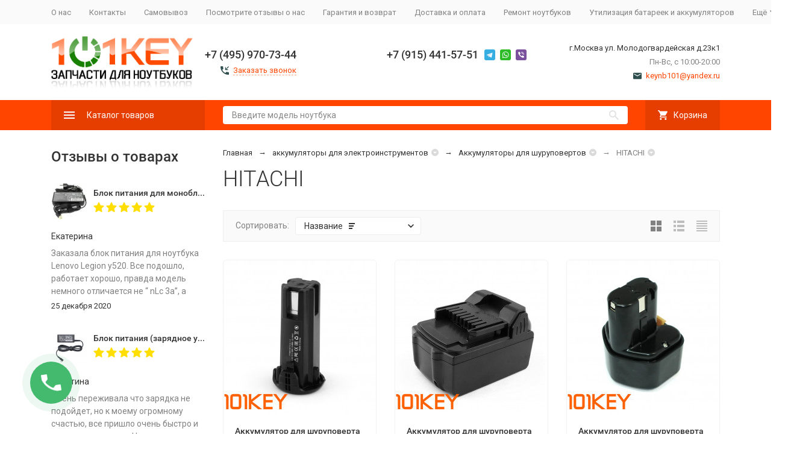

--- FILE ---
content_type: text/html; charset=utf-8
request_url: https://101key.ru/category/akkumulyatory-dlya-elektroinstrumentov/category_312/category_320/
body_size: 23589
content:


	

	

	

	

	

	
<!DOCTYPE html><html lang="ru"><head><!-- meta --><meta http-equiv="Content-Type" content="text/html; charset=utf-8" /><meta name="viewport" content="width=device-width, initial-scale=1, maximum-scale=1" /><meta http-equiv="x-ua-compatible" content="IE=edge" /><meta name="format-detection" content="telephone=no" /><title>Купить hITACHI в Москве ➤ интернет магазин - 101KEY</title><meta name="Description" content="​Купи hITACHI в интернет магазине ✔  101KEY выгодно с гарантией производителя ➤Доставка по Москве и в регионы РФ, есть самовывоз, ✆ +7 (915) 441-57-51 ☎ +7 (495) 0111-677​" /><meta name="Keywords" content="купить hitachi интернет магазин 101key на горбушке москва недорого доставка и самовывоз выгодные цены оптом и в розницу " /><meta name="theme-color" content="#9CC2CE"><link rel="icon" href="/favicon.ico" type="image/x-icon"><!-- css --><style>:root {--container-width: 1200px;--svg-sprite-url: url("/wa-data/public/site/themes/megashop2/svg/css-sprite.svg?v=1.11.0.3");}:root {--home-slider-height: auto;--home-slider-height-adaptive: auto;}</style><style>:root {--primary-color: #FF4500;--primary-color-hover: rgb(255,87,26);--primary-color-alpha-5: rgba(255, 69, 0, .5);--dark-color: #2F4F4F;--dark-color-alpha-5: rgba(47, 79, 79, .5);--accent-color: rgb(230,61,0);--accent-color-hover: rgb(204,54,0);--light-color: #f9f9f9;--light-color-hover: rgb(237,237,237);--footer-text-color: white;--price-with-compare-color: #ff3131;}</style><link href="https://fonts.googleapis.com/css?family=Roboto:300,300i,400,400i,500,500i,700,700i&amp;subset=cyrillic" rel="stylesheet" /><link href="/wa-content/font/ruble/arial/alsrubl-arial-regular.woff" rel="preload" as="font" type="font/woff2" crossorigin /><link href="/wa-data/public/site/themes/megashop2/assets/megashop.dependencies.main.css?v=1.11.0.3" rel="preload" as="style" onload="this.rel = 'stylesheet'"  /> <link href="/wa-data/public/site/themes/megashop2/css/megashop.site.min.css?v=1.11.0.3" rel="stylesheet"  /> <link href="/wa-data/public/shop/themes/megashop2/css/megashop.shop.min.css?v=1.11.0.3" rel="stylesheet"  /><style>body,button,select,input,textarea {font-family: 'Roboto', sans-serif;}.c-counter {padding: 2px 2px 1px;}</style><!-- js --><script>window.megashop = {};</script> 																																																													
	<script>window.megashop.config = {"commons":{"info_panel_html":"<div class=\"c-info-panel c-info-panel_dark\"><div class=\"l-container\"><div class=\"c-info-panel__container\"><div class=\"c-info-panel__content-container\"><\/div><div class=\"c-info-panel__close-button-container\"><span class=\"c-info-panel__close-button\"><span class=\"l-image-box\"><svg class=\"c-svg-icon \" width=\"12\" height=\"12\" fill=\"currentColor\" ><use xlink:href=\"#megashop-icon_cross\"><\/use><\/svg><\/span><\/span><\/div><\/div><\/div><\/div>","select_html":"<label class=\"c-select  \"><select class=\"c-select__control \" ><\/select><span class=\"c-select__box\"><span class=\"c-select__content\"><\/span><span class=\"c-select__arrow\"><svg class=\"c-svg-icon c-select__arrow-icon\" width=\"10\" height=\"6\" fill=\"currentColor\" ><use xlink:href=\"#megashop-icon_arrow-bottom\"><\/use><\/svg><\/span><\/span><span class=\"c-select__dropdown\"><\/span><\/label>","radio_html":"<label class=\"c-radio\"><input class=\"c-radio__control \" type=\"radio\"  value=\"1\"   \/><span class=\"c-radio__box\"><span class=\"c-radio__arrow\"><\/span><\/span><\/label>","checkbox_html":"<label class=\"c-checkbox\"><input class=\"c-checkbox__control \" type=\"checkbox\"  value=\"1\"   \/><span class=\"c-checkbox__box\"><span class=\"c-checkbox__arrow\"><\/span><\/span><\/label>","input_file_html":"<label class=\"c-input-file\"><input type=\"file\"  class=\"c-input-file__control\" \/><span class=\"c-input-file__box\"><span class=\"c-input-file__button-box\"><button class=\"c-input-file__button c-button c-button_style_inverse\" type=\"button\">\u0412\u044b\u0431\u0435\u0440\u0438\u0442\u0435 \u0444\u0430\u0439\u043b<\/button><\/span><span class=\"c-input-file__file-box\">\u0424\u0430\u0439\u043b \u043d\u0435 \u0432\u044b\u0431\u0440\u0430\u043d<\/span><\/span><\/label>","pseudo_link_icon_box_html":"<span class=\"c-pseudo-link-box   \"><span class=\"l-icon-box \"><span class=\"l-icon-box__icon\"> <\/span><span class=\"l-icon-box__content\"><span class=\"c-pseudo-link-box__link\" data-plain-text=\"0\"><\/span><\/span><\/span><\/span>","wa_url":"\/","login_url":"\/login\/","signup_url":"\/signup\/","forgotpassword_url":"\/forgotpassword\/","svg":{"symbols_sprite":"\/wa-data\/public\/site\/themes\/megashop2\/svg\/symbols-sprite.svg?v=1.11.0.3","spinner":"<span class=\"c-spinner\"><span class=\"l-image-box\"><svg class=\"c-svg-icon c-spinner__icon \" width=\"61\" height=\"61\" fill=\"light_color\" ><use xlink:href=\"#megashop-icon_spinner\"><\/use><\/svg><\/span><\/span>","trash":"<svg class=\"c-svg-icon \" width=\"16\" height=\"16\" fill=\"currentColor\" ><use xlink:href=\"#megashop-icon_trash\"><\/use><\/svg>","arrow_left":"<svg class=\"c-svg-icon \" width=\"6\" height=\"10\" fill=\"currentColor\" ><use xlink:href=\"#megashop-icon_arrow-left\"><\/use><\/svg>","arrow_right":"<svg class=\"c-svg-icon \" width=\"6\" height=\"10\" fill=\"currentColor\" ><use xlink:href=\"#megashop-icon_arrow-right\"><\/use><\/svg>","arrow_bottom":"<svg class=\"c-svg-icon \" width=\"10\" height=\"6\" fill=\"currentColor\" ><use xlink:href=\"#megashop-icon_arrow-bottom\"><\/use><\/svg>","cross":"<svg class=\"c-svg-icon \" width=\"12\" height=\"12\" fill=\"currentColor\" ><use xlink:href=\"#megashop-icon_cross\"><\/use><\/svg>","available":"<svg class=\"c-svg-icon \" width=\"16\" height=\"16\" fill=\"currentColor\" ><use xlink:href=\"#megashop-icon_available\"><\/use><\/svg>","no_available":"<svg class=\"c-svg-icon \" width=\"16\" height=\"16\" fill=\"currentColor\" ><use xlink:href=\"#megashop-icon_no-available\"><\/use><\/svg>"},"analytics":{"ym_counter":"","goals":{"add_to_cart":{"ym":"","ga_category":"","ga_action":""},"user_reg":{"ym":"","ga_category":"","ga_action":""},"add_review":{"ym":"","ga_category":"","ga_action":""},"add_to_compare":{"ym":"","ga_category":"","ga_action":""},"add_to_favorite":{"ym":"","ga_category":"","ga_action":""},"quick_view":{"ym":"","ga_category":"","ga_action":""}}},"header_variant":"1","is_cookie":false,"is_mobile":false,"catalog_onenter_timeout":500,"catalog_onleave_timeout":300,"cart_onenter_timeout":500,"cart_onleave_timeout":300},"language":{"item":"\u0448\u0442.","\u0413\u043e\u0434":"\u0413\u043e\u0434","\u0421\u043c\u0435\u043d\u0438\u0442\u044c \u043f\u0430\u0440\u043e\u043b\u044c":"\u0421\u043c\u0435\u043d\u0438\u0442\u044c \u043f\u0430\u0440\u043e\u043b\u044c","\u0424\u0430\u0439\u043b \u043d\u0435 \u0432\u044b\u0431\u0440\u0430\u043d":"\u0424\u0430\u0439\u043b \u043d\u0435 \u0432\u044b\u0431\u0440\u0430\u043d","\u0412\u0445\u043e\u0434 \u043d\u0430 \u0441\u0430\u0439\u0442":"\u0412\u0445\u043e\u0434 \u043d\u0430 \u0441\u0430\u0439\u0442"},"shop":{"home_url":"\/","search_url":"\/search\/","cart_url":"\/order\/","cart_add_url":"\/cart\/add\/","cart_save_url":"\/cart\/save\/","cart_delete_url":"\/cart\/delete\/","compare_url":"\/compare\/","compare_id_url":"\/compare\/{$id}\/","compare_url_variant":"default","data_regions_url":"\/data\/regions\/","data_shipping_url":"\/data\/shipping\/","search_query":"","to_toggle_cart_button":false,"zero_price_text":"","is_enabled_2x":1,"is_enabled_srcset":true,"path":["320","312","88"],"add_affiliate_bonus_string":"\u042d\u0442\u043e\u0442 \u0437\u0430\u043a\u0430\u0437 \u0434\u043e\u0431\u0430\u0432\u0438\u0442 \\<strong\\>\\+(.*) \u0431\u043e\u043d\u0443\u0441\u043d\u044b\u0445 \u0431\u0430\u043b\u043b\u043e\u0432\\<\/strong\\>, \u043a\u043e\u0442\u043e\u0440\u044b\u0435 \u0432\u044b \u0437\u0430\u0442\u0435\u043c \u0441\u043c\u043e\u0436\u0435\u0442\u0435 \u0438\u0441\u043f\u043e\u043b\u044c\u0437\u043e\u0432\u0430\u0442\u044c \u0434\u043b\u044f \u043f\u043e\u043b\u0443\u0447\u0435\u043d\u0438\u044f \u0434\u043e\u043f\u043e\u043b\u043d\u0438\u0442\u0435\u043b\u044c\u043d\u044b\u0445 \u0441\u043a\u0438\u0434\u043e\u043a\\.","currency_info":{"RUB":{"code":"RUB","sign":"\u0440\u0443\u0431.","sign_html":"<span class=\"ruble\">\u0420<\/span>","sign_position":1,"sign_delim":" ","decimal_point":",","frac_digits":"2","thousands_sep":" "},"USD":{"code":"USD","sign":"$","sign_html":"$","sign_position":0,"sign_delim":"","decimal_point":",","frac_digits":"2","thousands_sep":" "}},"currency":"RUB","primary_currency":"RUB","add_to_cart_effect":"modal_cross","slider_breakpoints":{"reviews_thumbs":{"10000":{"slidesPerView":4},"1485":{"slidesPerView":4},"1199":{"slidesPerView":3,"spaceBetween":30},"855":{"slidesPerView":2,"spaceBetween":30},"550":{"slidesPerView":1,"spaceBetween":30}},"brands_thumbs":{"1199":{"slidesPerView":4},"767":{"slidesPerView":1}},"posts_thumbs":{"10000":{"slidesPerView":4},"1485":{"slidesPerView":4},"1199":{"slidesPerView":4,"spaceBetween":30},"1000":{"spaceBetween":15},"768":{"slidesPerView":3,"spaceBetween":15},"555":{"slidesPerView":2,"spaceBetween":15},"424":{"slidesPerView":1}},"products_thumbs":{"1485":{"slidesPerView":"auto","spaceBetween":30},"1400":{"slidesPerView":4,"spaceBetween":30},"1199":{"slidesPerView":3,"spaceBetween":30},"855":{"slidesPerView":2,"spaceBetween":30},"550":{"slidesPerView":1,"spaceBetween":30}},"products_thumbs_cols":{"1485":{"slidesPerView":"auto","spaceBetween":30},"1400":{"slidesPerView":4,"spaceBetween":30},"1199":{"slidesPerView":3,"spaceBetween":30},"767":{"slidesPerView":2,"spaceBetween":30},"550":{"slidesPerView":2,"spaceBetween":30},"440":{"slidesPerView":2,"spaceBetween":15},"380":{"slidesPerView":2,"spaceBetween":10},"374":{"slidesPerView":2,"spaceBetween":6}},"products_thumbs_compact":{"440":{"slidesPerView":1}}},"images_sizes":{"thumbs":{"375":345,"425":393,"767":360},"m-thumbs":{"425":195,"560":260,"767":360}}},"photos":{"slider_breakpoints":{"photo_page":{"991":{"slidesPerView":4,"spaceBetween":10}}}}};</script><script>window.megashop.shop = {};</script><script>window.megashop.blog = {};</script><script>window.megashop.photos = {};</script><script src="/wa-data/public/site/themes/megashop2/assets/megashop.dependencies.commons.js?v=1.11.0.3"></script><script src="/wa-data/public/site/themes/megashop2/assets/megashop.dependencies.main.js?v=1.11.0.3"></script><script src="/wa-data/public/site/themes/megashop2/js/megashop.common.min.js?v=1.11.0.3"></script><script src="/wa-data/public/site/themes/megashop2/assets/megashop.dependencies.secondary.js?v=1.11.0.3" defer></script><script src="/wa-data/public/site/themes/megashop2/js/megashop.site.min.js?v=1.11.0.3" defer></script><script src="/wa-data/public/shop/themes/megashop2/js/megashop.shop.min.js?v=1.11.0.3" defer></script><script src="/wa-apps/blog/themes/megashop2/js/megashop.blog.min.js?v=1.11.0.3" defer></script><script src="/wa-apps/photos/themes/megashop2/js/megashop.photos.min.js?v=1.11.0.3" defer></script><script>window.megashop && window.megashop.Svg ? window.megashop.Svg.load() : document.addEventListener('DOMContentLoaded', function () {window.megashop.Svg.load();});</script><meta property="og:type" content="article" />
<meta property="og:url" content="https://101key.ru/category/akkumulyatory-dlya-elektroinstrumentov/category_312/category_320/" />
<meta property="og:title" content="Купить hITACHI в Москве ➤ интернет магазин - 101KEY" />
<meta property="og:description" content="​Купи hITACHI в интернет магазине ✔  101KEY выгодно с гарантией производителя ➤Доставка по Москве и в регионы РФ, есть самовывоз, ✆ +7 (915) 441-57-51 ☎ +7 (495) 0111-677​" />
<meta name="yandex-verification" content="b54c2034d46c3018" />
<meta name="yandex-verification" content="7214d222e5000461" />

<!-- Yandex.Metrika counter -->
<script type="text/javascript" >
   (function(m,e,t,r,i,k,a){m[i]=m[i]||function(){(m[i].a=m[i].a||[]).push(arguments)};
   m[i].l=1*new Date();k=e.createElement(t),a=e.getElementsByTagName(t)[0],k.async=1,k.src=r,a.parentNode.insertBefore(k,a)})
   (window, document, "script", "https://mc.yandex.ru/metrika/tag.js", "ym");

   ym(66149875, "init", {
        clickmap:true,
        trackLinks:true,
        accurateTrackBounce:true,
        webvisor:true,
        ecommerce:"dataLayer"
   });
</script>
<noscript><div><img src="https://mc.yandex.ru/watch/66149875" style="position:absolute; left:-9999px;" alt="" /></div></noscript>
<!-- /Yandex.Metrika counter -->


<meta name="ahrefs-site-verification" content="091127d287d86f0fc8b9d960de900e1940362e5b6b1061d1111d65e14515b6e6"><!-- plugin hook: 'frontend_head' --><!-- frontend_head.storequickorder-plugin --><link rel="stylesheet" href="/wa-apps/shop/plugins/storequickorder/css/storequickorder.css">
<style>
.storequickorder-button { background : #f76707 !important; }.storequickorder-button:hover { background : #f76707 !important; } 
/* Стиль отвечающий за кнопку "Заказать" в диалоговом окне */
#storequickorder input.submit-button {
   /* width: 96%; margin-left: 2%; - кнопка во всю ширину */
}


/* Стиль названий полей в диалоговом окне */
#storequickorder div.wa-name {
    /* text-align: right; - прижимает название к праву */
}
</style>
<script  type="text/javascript" src="/wa-apps/shop/plugins/storequickorder/js/storequickorder.js">
</script><script  type="text/javascript">
function storequickorder_event_order_created() {
    //yaCounterXXXXXX.reachGoal('TARGET_NAME');
    //return true;
}
$(function(){ $.storequickorder.setOptions({always_show_active_button : false,button_name : "Купить в 1 клик",button_cart_name : "Купить в 1 клик",button_name_not_available : "Купить в 1 клик",window_vert_align : true,window_style_position_absolute : false,window_margin_top : "200",check_stock_delay : "200",yaCounter_enabled : false,ga_enabled : false,yaCounter_id : "",yaCounter_target_name : "",ga_id : "",ga_target_name : ""}) });</script><!-- frontend_head.copyrightprotection-plugin --><!-- frontend_head.letitsnow-plugin --><!-- frontend_head.phmask-plugin --><script type="text/javascript" src="/wa-apps/shop/plugins/phmask/js/maskedinput.js"></script> 
<script type="text/javascript">
    jQuery(function ($) {
        $(document).on('focus', 'input', function () {
            $('input[name="customer[phone]"],input[name="data[phone]"]').mask("+7(999) 999-9999");
        });
    });
</script>
<!-- frontend_head.smartsearch-plugin --><!-- frontend_head.carts-plugin --><!-- frontend_head.trigrams-plugin --><link rel="stylesheet" href="//code.jquery.com/ui/1.12.1/themes/smoothness/jquery-ui.css" />
<script src="https://code.jquery.com/ui/1.12.1/jquery-ui.js"></script>
<style>
    .search-autocomplete{
        overflow: hidden;
    }
    .search-autocomplete__block{
        overflow: hidden;
    }
    .search-autocomplete__img-block{
        float: left;
    }
    .search-autocomplete__img{
        width: 60px;
        margin-right: 5px;
    }
    .search-autocomplete__info{
        overflow: hidden;
    }
    .search-autocomplete__name{
        font-weight: bold;
    }
    .search-autocomplete__price{
        color: red;
    }
</style>
<script>
    $(function(){
        if(!$("#search").size()) return false;
        $("#search").autocomplete({
                source: function (request, response) {
                    $.post('/trigrams/search/?count=10', request, function (resp) {
                        if(resp.status === 'ok'){
                            response(resp.data.products);
                        }
                    }, 'json');
                },
                select: function (event, ui) {
                    window.location = ui.item.frontend_url;
                }
            })
            .autocomplete( "instance" )._renderItem = function( ul, item ) {
            var img_html = item.img_url ? "<img class='search-autocomplete__img' src='" + item.img_url + "' />" : "";
            var html =
                "<div class='search-autocomplete__block'>" +
                "<div class='search-autocomplete__img-block'>" + img_html + "</div>" +
                "<div class='search-autocomplete__info'>" +
                "<div class='search-autocomplete__name'>" + item.name + "</div>" +
                "<div class='search-autocomplete__price'>" + item.price_str + "</div>" +
                "</div>" +
                "</div>";

            return $( "<li class='search-autocomplete'>" )
                .append( html )
                .appendTo( ul );
        };
    });
</script><!-- frontend_head.chatra-plugin --><!-- Chatra {literal} -->
<script>
    (function(d, w, c) {
        w.ChatraID = 'Bo5H42Tm3BrAGyB25';
        var s = d.createElement('script');
        w[c] = w[c] || function() {
            (w[c].q = w[c].q || []).push(arguments);
        };
        s.async = true;
        s.src = 'https://call.chatra.io/chatra.js';
        if (d.head) d.head.appendChild(s);
    })(document, window, 'Chatra');
</script>
<!-- /Chatra {/literal} --><!-- frontend_head.getsale-plugin -->
<!-- GetSale Plugin -->

<!-- GetSale Plugin -->
<!-- frontend_head.seofilter-plugin --><!-- frontend_head.ordercall-plugin --><script>window.wa_ordercall_userdata = {"wa_captcha":"<div class=\"wa-captcha\">\n    <p>\n        <img class=\"wa-captcha-img\" src=\"\/shop\/captcha.php?rid=176897610969706eeddab43\" alt=\"CAPTCHA\" title=\"\u041e\u0431\u043d\u043e\u0432\u0438\u0442\u044c \u043a\u0430\u043f\u0447\u0443 (CAPTCHA)\">\n        <strong>&rarr;<\/strong>\n        <input type=\"text\" name=\"captcha\" class=\"wa-captcha-input\" autocomplete=\"off\">\n    <\/p>\n    <p>\n        <a href=\"#\" class=\"wa-captcha-refresh\">\u041e\u0431\u043d\u043e\u0432\u0438\u0442\u044c \u043a\u0430\u043f\u0447\u0443 (CAPTCHA)<\/a>\n    <\/p>\n    <script type=\"text\/javascript\">\n        $(function () {\n            $('div.wa-captcha .wa-captcha-img').on('load', function () {\n                $(window).trigger('wa_captcha_loaded');\n            });\n\n            $('div.wa-captcha .wa-captcha-refresh, div.wa-captcha .wa-captcha-img').click(function () {\n                var $wrapper = $(this).parents('div.wa-captcha'),\n                    $input = $wrapper.find('.wa-captcha-input'),\n                    $img = $wrapper.find('.wa-captcha-img'),\n                    src = $img.attr('src');\n\n                if ($img.length) {\n                    $img.attr('src', src.replace(\/\\?.*$\/, '?rid=' + Math.random()));\n                    $img.one('load', function () {\n                        $(window).trigger('wa_captcha_loaded');\n                        $input.val('').focus();\n                    });\n                }\n\n                return false;\n            });\n        });\n    <\/script>\n<\/div>","wa_user_name":false,"wa_user_phone":"","wa_user_email":""}</script></head><body class="c-page c-page_buy1click c-page_ordercall c-page_container-narrow"><script>window.megashop && window.megashop.Svg ? window.megashop.Svg.init() : document.addEventListener('DOMContentLoaded', function () {window.megashop.Svg.init();});document.addEventListener('DOMContentLoaded', function () {window.megashop.IEScheme.init();});</script><div class="c-microdata"><div itemscope itemtype="http://schema.org/WebSite"><link itemprop="url" href="https://101key.ru" /><form itemprop="potentialAction" itemscope itemtype="http://schema.org/SearchAction"><meta itemprop="target" content="https://101key.ru/search/?query={query}" /><input itemprop="query-input" type="text" name="query" /><input type="submit" /></form></div></div><div class="c-microdata"><div itemscope itemtype="http://schema.org/Organization"><link itemprop="url" href="https://101key.ru" /><meta itemprop="name" content="101KEY.RU" /><meta itemprop="address" content="г.Москва ул. Молодогвардейская д.23к1" /><meta itemprop="telephone" content="+7 (495) 970-73-44" /><div itemprop="logo" itemscope itemtype="http://schema.org/ImageObject"><link itemprop="image" href="/wa-data/public/site/themes/megashop2/img/logo.png?v1618514264" /><link itemprop="contentUrl" href="/wa-data/public/site/themes/megashop2/img/logo.png?v1618514264" /></div></div></div><div class="l-index"><div class="c-header-overlay"></div><div class="l-index__wrapper"><header class="l-index__header"><div class="l-header r-hidden-md"><div class="l-header__top-bar"><div class="c-header-top-bar"><div class="l-container"><div class="c-header-top-bar__container"><span class="c-link-decorator"><!-- plugin hook: 'frontend_header' --><!-- frontend_header.flasher-plugin --></span><nav class="c-header-top-bar__container-nav"><ul class="l-header-top-bar-links"><li class="l-header-top-bar-links__item"><a class="c-link c-link_style_alt-gray" href="/o-nas/" >О нас</a></li><li class="l-header-top-bar-links__item"><a class="c-link c-link_style_alt-gray" href="/kontakty/" >Контакты</a></li><li class="l-header-top-bar-links__item"><a class="c-link c-link_style_alt-gray" href="/samovyvoz/" >Самовывоз</a></li><li class="l-header-top-bar-links__item"><a class="c-link c-link_style_alt-gray" href="/otzyvy-omagazine/" >Посмотрите отзывы о нас</a></li><li class="l-header-top-bar-links__item"><a class="c-link c-link_style_alt-gray" href="/garantiya/" >Гарантия и возврат</a></li><li class="l-header-top-bar-links__item"><a class="c-link c-link_style_alt-gray" href="/dostavka-i-oplata/" >Доставка и оплата</a></li><li class="l-header-top-bar-links__item"><a class="c-link c-link_style_alt-gray" href="/remont-noutbukov/" >Ремонт ноутбуков</a></li><li class="l-header-top-bar-links__item"><a class="c-link c-link_style_alt-gray" href="/utilizatsiya-batareek-i-akkumulyatorov/" >Утилизация батареек и аккумуляторов</a></li><li class="l-header-top-bar-links__item"><div class="c-dropdown"><span class="c-pseudo-link-box c-pseudo-link-box_style_alt-gray c-pseudo-link-box_link "><span class="l-icon-box l-icon-box_size_s"><span class="l-icon-box__content"><span class="c-pseudo-link-box__link" data-plain-text="0">Ещё</span></span><span class="l-icon-box__icon"><svg class="c-svg-icon c-pseudo-link-box__icon c-dropdown__icon" width="10" height="6" fill="currentColor" ><use xlink:href="#megashop-icon_arrow-bottom"></use></svg></span></span></span><div class="c-dropdown__dropdown"><div class="c-dropdown-links"><div class="c-dropdown-links__item"><a class="c-link c-link_style_alt-gray c-dropdown-links__link" href="/poleznye-sovety/" >Полезные советы</a></div><div class="c-dropdown-links__item"><a class="c-link c-link_style_alt-gray c-dropdown-links__link" href="/partneram/" >Партнерам</a></div><div class="c-dropdown-links__item"><a class="c-link c-link_style_alt-gray c-dropdown-links__link" href="/oferta/" >Оферта</a></div><div class="c-dropdown-links__item"><a class="c-link c-link_style_alt-gray c-dropdown-links__link" href="/politika-konfidentsialnosti-i-polzovatelskoe-soglashenie/" >Политика конфиденциальности и пользовательское соглашение</a></div></div></div></div></li></ul></nav></div></div></div></div><div class="l-header__middle-bar"><div class="c-header-middle-bar "><div class="l-container"><div class="c-header-middle-bar__container"><div class="c-header-middle-bar__container-logo"><a class="l-image-box l-image-box_contain" href="/"><img src="/wa-data/public/site/themes/megashop2/img/logo.png?v1618514264" alt="101KEY.RU" /></a></div><div class="c-header-middle-bar__container-main"><div class="c-header-middle-bar-contacts "><div class="c-header-middle-bar-contacts__phone-container c-header-middle-bar-contacts__phone-container_phone-1"><div class="c-header-middle-bar-phone "><div class="c-header-middle-bar-phone__phone">+7 (495) 970-73-44</div><div class="c-header-middle-bar-phone__hint"><span class="c-pseudo-link-box   c-ordercall-button call-back-button"><span class="l-icon-box "><span class="l-icon-box__icon"><svg class="c-svg-icon c-pseudo-link-box__icon " width="14" height="14" fill="currentColor" ><use xlink:href="#megashop-icon_call"></use></svg></span><span class="l-icon-box__content"><span class="c-pseudo-link-box__link" data-plain-text="0">Заказать звонок</span></span></span></span></div></div></div><div class="c-header-middle-bar-contacts__phone-container c-header-middle-bar-contacts__phone-container_phone-2"><div class="c-header-middle-bar-phone "><div class="c-header-middle-bar-phone__phone">+7 (915) 441-57-51<div class="c-header-middle-bar__messengers-container"><div class="c-messengers"><div class="c-messengers__messenger"><a class="l-image-box" href="tg://resolve?domain=+79154415751"><svg class="c-svg-icon " width="18" height="18"  ><use xlink:href="#megashop-icon_telegram"></use></svg></a></div><div class="c-messengers__messenger"><a class="l-image-box" href="https://wa.me/79154415751" target="_blank"><svg class="c-svg-icon " width="18" height="18"  ><use xlink:href="#megashop-icon_whatsapp"></use></svg></a></div><div class="c-messengers__messenger"><a class="l-image-box" href="viber://chat?number=+79154415751"><svg class="c-svg-icon " width="18" height="18"  ><use xlink:href="#megashop-icon_viber"></use></svg></a></div></div></div></div><div class="c-header-middle-bar-phone__hint"></div></div></div><div class="c-header-middle-bar-contacts__address-container"><div class="c-header-middle-bar-address"><div class="c-header-middle-bar-address__address">г.Москва ул. Молодогвардейская д.23к1</div><div class="c-header-middle-bar-address__hint">			Пн-Вс, с 10:00-20:00
		
	</div><div class="c-header-middle-bar-address__hint"><a class="c-link-box  " href="mailto:keynb101@yandex.ru" ><span class="l-icon-box "><span class="l-icon-box__icon"><svg class="c-svg-icon c-link-box__icon " width="14" height="14" fill="currentColor" ><use xlink:href="#megashop-icon_mail"></use></svg></span><span class="l-icon-box__content"><span class="c-link-box__link" data-plain-text="0">keynb101@yandex.ru</span></span></span></a></div></div></div></div></div></div></div></div></div><div class="l-header__bottom-bar"><div class="c-header-bottom-bar"><div class="l-container"><div class="c-header-bottom-bar__container"><div class="c-header-bottom-bar__container-shop-catalog"><span class="c-catalog-dropdown-button c-header-bottom-bar-shop-catalog-button c-button c-button_fill c-button_style_alt c-button_rect" data-trigger_type="click"><span class="l-icon-box l-icon-box_size_xl"><span class="l-icon-box__icon"><svg class="c-svg-icon " width="18" height="18" fill="#ffffff" ><use xlink:href="#megashop-icon_burger"></use></svg></span><span class="l-icon-box__content">Каталог товаров</span></span></span></div><div class="c-header-bottom-bar__container-search"><form class="c-input-search  c-input-search_style_inverse" action="/search/" data-autocomplete="1"><div class="c-input-search__input-container"><input class="c-input-search__input c-input-text c-input-text_size_s c-input-text_fill" name="query" placeholder="Введите модель ноутбука" value="" autocomplete="off" /></div><div class="c-input-search__button-container"><button class="c-input-search__button c-button c-button_style_transparent"><svg class="c-svg-icon " width="16" height="16" fill="currentColor" ><use xlink:href="#megashop-icon_search"></use></svg></button></div></form></div><div class="c-header-bottom-bar__container-shop-links"><div class="c-header-bottom-bar-shop-links"><div class="c-header-bottom-bar-shop-links__item-container"><div class="c-header-bottom-bar-shop-links__item"><a class="c-button c-button_rect c-button_fill c-button_style_alt c-header-bottom-bar-shop-links__link-cart" href="/order/"><span class="l-icon-box l-icon-box_size_l"><span class="l-icon-box__icon"><span class="l-image-box"><span class="c-counter c-cart-counter c-counter_empty">0</span><svg class="c-svg-icon " width="16" height="16" fill="#ffffff" ><use xlink:href="#megashop-icon_cart"></use></svg></span></span><span class="l-icon-box__content">Корзина</span></span></a></div></div></div></div></div></div></div></div><div class="l-header__dropdown-bar "><div class="c-header-dropdown-bar"><div class="l-container c-header-dropdown-bar__container"><div class="c-catalog-dropdown" data-is_overlay_enabled="true" data-trigger_type="click"><div class="c-catalog-extend c-catalog-extend_fixed-width"><nav class="c-catalog-extend__list-container"><ul class="c-catalog-list  " ><li class="c-catalog-list__item " data-category_id="422"><span class="c-catalog-list__content "><a class="c-catalog-list__link" href="/category/bloki-pitaniya-toocki/">Блоки питания Toocki</a></span></li><li class="c-catalog-list__item c-catalog-list__item_has-children" data-category_id="1"><span class="c-catalog-list__content "><span class="c-catalog-list__item-container"><span class="c-catalog-list__item-image-container"><span class="c-catalog-list__item-image c-lazy-image-provider" data-src="/wa-data/public/shop/categories/1/433.jpg" data-alt="Блоки питания для ноутбуков" ></span><noscript><img src="/wa-data/public/shop/categories/1/433.jpg" alt="Блоки питания для ноутбуков" class="c-catalog-list__item-image" /></noscript></span><span class="c-catalog-list__item-content-container"><a class="c-catalog-list__link" href="/category/bloki-pitaniya-dlya-noutbukov/">Блоки питания для ноутбуков</a></span></span><svg class="c-svg-icon c-catalog-list__arrow-icon" width="6" height="10" fill="currentColor" ><use xlink:href="#megashop-icon_arrow-right"></use></svg></span></li><li class="c-catalog-list__item c-catalog-list__item_has-children" data-category_id="2"><span class="c-catalog-list__content "><span class="c-catalog-list__item-container"><span class="c-catalog-list__item-image-container"><span class="c-catalog-list__item-image c-lazy-image-provider" data-src="/wa-data/public/shop/categories/2/434.jpg" data-alt="Аккумуляторы для ноутбуков" ></span><noscript><img src="/wa-data/public/shop/categories/2/434.jpg" alt="Аккумуляторы для ноутбуков" class="c-catalog-list__item-image" /></noscript></span><span class="c-catalog-list__item-content-container"><a class="c-catalog-list__link" href="/category/akkumulyatory-dlya-noutbukov/">Аккумуляторы для ноутбуков</a></span></span><svg class="c-svg-icon c-catalog-list__arrow-icon" width="6" height="10" fill="currentColor" ><use xlink:href="#megashop-icon_arrow-right"></use></svg></span></li><li class="c-catalog-list__item c-catalog-list__item_has-children" data-category_id="52"><span class="c-catalog-list__content "><span class="c-catalog-list__item-container"><span class="c-catalog-list__item-image-container"><span class="c-catalog-list__item-image c-lazy-image-provider" data-src="/wa-data/public/shop/categories/52/435.jpg" data-alt="Аккумуляторы для ноутбуков совместимые" ></span><noscript><img src="/wa-data/public/shop/categories/52/435.jpg" alt="Аккумуляторы для ноутбуков совместимые" class="c-catalog-list__item-image" /></noscript></span><span class="c-catalog-list__item-content-container"><a class="c-catalog-list__link" href="/category/akkumulyatory-dlya-noutbukov-sovmestimye/">Аккумуляторы для ноутбуков совместимые</a></span></span><svg class="c-svg-icon c-catalog-list__arrow-icon" width="6" height="10" fill="currentColor" ><use xlink:href="#megashop-icon_arrow-right"></use></svg></span></li><li class="c-catalog-list__item " data-category_id="364"><span class="c-catalog-list__content "><span class="c-catalog-list__item-container"><span class="c-catalog-list__item-image-container"><span class="c-catalog-list__item-image c-lazy-image-provider" data-src="/wa-data/public/shop/categories/364/476.jpg" data-alt="Автомобильные зарядные устройства для ноутбуков" ></span><noscript><img src="/wa-data/public/shop/categories/364/476.jpg" alt="Автомобильные зарядные устройства для ноутбуков" class="c-catalog-list__item-image" /></noscript></span><span class="c-catalog-list__item-content-container"><a class="c-catalog-list__link" href="/category/avtomobilnye-zaryadnye-ustroystva/">Автомобильные зарядные устройства для ноутбуков</a></span></span></span></li><li class="c-catalog-list__item " data-category_id="33"><span class="c-catalog-list__content "><a class="c-catalog-list__link" href="/category/bloki-pitaniya-dlya-monitorov/">Блоки питания для мониторов</a></span></li><li class="c-catalog-list__item " data-category_id="366"><span class="c-catalog-list__content "><a class="c-catalog-list__link" href="/category/bloki-pitaniya-dlya-monoblokov/">Блоки питания для моноблоков</a></span></li><li class="c-catalog-list__item " data-category_id="35"><span class="c-catalog-list__content "><a class="c-catalog-list__link" href="/category/bloki-pitaniya-dlya-routerov/">Блоки питания 12v</a></span></li><li class="c-catalog-list__item " data-category_id="79"><span class="c-catalog-list__content "><a class="c-catalog-list__link" href="/category/bloki-pitaniya-5v/">Блоки питания 5v</a></span></li><li class="c-catalog-list__item " data-category_id="286"><span class="c-catalog-list__content "><a class="c-catalog-list__link" href="/category/category_286/">Блоки питания для роутеров</a></span></li><li class="c-catalog-list__item c-catalog-list__item_has-children" data-category_id="-1"><span class="c-catalog-list__content ">Ещё<svg class="c-svg-icon c-catalog-list__arrow-icon" width="6" height="10" fill="currentColor" ><use xlink:href="#megashop-icon_arrow-right"></use></svg></span></li></ul></nav><div class="c-catalog-extend__columns-container"><div class="c-catalog-extend__columns" data-category_id="1"><div class="c-catalog-columns-header"><a href="/category/bloki-pitaniya-dlya-noutbukov/" class="c-catalog-columns-header__title c-header c-header_h4 c-link c-link_style_hover">Блоки питания для ноутбуков</a></div><div class="c-catalog-columns " style="columns:4;-moz-columns:4;-webkit-columns:4"><div class="c-catalog-columns__category-container c-catalog-columns__category-container_break-avoid"><div class="c-catalog-columns__category"><span class="c-catalog-columns__content"><a class="c-catalog-columns__link c-link c-link_style_hover" href="/category/bloki-pitaniya-dlya-noutbukov/gigabyteaorus/">Gigabyte/AORUS</a></span></div></div><div class="c-catalog-columns__category-container c-catalog-columns__category-container_break-avoid"><div class="c-catalog-columns__category"><span class="c-catalog-columns__content"><a class="c-catalog-columns__link c-link c-link_style_hover" href="/category/bloki-pitaniya-dlya-noutbukov/bloki-pitaniya-dlya-noutbukov-acer/">Блоки питания для ноутбуков Acer</a></span></div></div><div class="c-catalog-columns__category-container c-catalog-columns__category-container_break-avoid"><div class="c-catalog-columns__category"><span class="c-catalog-columns__content"><a class="c-catalog-columns__link c-link c-link_style_hover" href="/category/bloki-pitaniya-dlya-noutbukov/bloki-pitaniya-dlya-noutbukov-apple/">Блоки питания для ноутбуков Apple macbook</a></span></div></div><div class="c-catalog-columns__category-container c-catalog-columns__category-container_break-avoid"><div class="c-catalog-columns__category"><span class="c-catalog-columns__content"><a class="c-catalog-columns__link c-link c-link_style_hover" href="/category/bloki-pitaniya-dlya-noutbukov/bloki-pitaniya-dlya-noutbukov-asus/">Блоки питания для ноутбуков Asus</a></span></div><div class="c-catalog-columns__subcategories"><div class="c-catalog-columns__subcategory"><a class="c-catalog-columns__subcategory-link c-link c-link_style_hover" href="/category/bloki-pitaniya-dlya-noutbukov/bloki-pitaniya-dlya-noutbukov-asus/asus-90w-45-30-geniune/">Asus 90W 4.5-3.0 Geniune</a></div><div class="c-catalog-columns__subcategory"><a class="c-catalog-columns__subcategory-link c-link c-link_style_hover" href="/category/bloki-pitaniya-dlya-noutbukov/bloki-pitaniya-dlya-noutbukov-asus/asus-90w-45-30/">Asus 90W 4.5-3.0</a></div><div class="c-catalog-columns__subcategory"><a class="c-catalog-columns__subcategory-link c-link c-link_style_hover" href="/category/bloki-pitaniya-dlya-noutbukov/bloki-pitaniya-dlya-noutbukov-asus/asus-90w-55-25/">Asus 90W 5.5-2.5</a></div><div class="c-catalog-columns__subcategory"><a class="c-catalog-columns__subcategory-link c-link c-link_style_hover" href="/category/bloki-pitaniya-dlya-noutbukov/bloki-pitaniya-dlya-noutbukov-asus/asus-type-c/">Asus Type-C</a></div><div class="c-catalog-columns__subcategory"><a class="c-catalog-columns__subcategory-link c-link c-link_style_hover" href="/category/bloki-pitaniya-dlya-noutbukov/bloki-pitaniya-dlya-noutbukov-asus/asus-120w-45-30/">Asus 120W 4.5-3.0</a></div><div class="c-catalog-columns__subcategory"><a class="c-catalog-columns__subcategory-link c-link c-link_style_hover" href="/category/bloki-pitaniya-dlya-noutbukov/bloki-pitaniya-dlya-noutbukov-asus/asus-120w-55-25-delta/">Asus 120W 5.5-2.5 Delta</a></div><div class="c-catalog-columns__subcategory"><a href="/category/bloki-pitaniya-dlya-noutbukov/bloki-pitaniya-dlya-noutbukov-asus/" class="c-link"><span class="l-icon-box "><span class="l-icon-box__content">Смотреть все</span><span class="l-icon-box__icon"><svg class="c-svg-icon c-button__icon" width="12" height="12" fill="currentColor" ><use xlink:href="#megashop-icon_dict-arrow-right"></use></svg></span></span></a></div></div></div><div class="c-catalog-columns__category-container c-catalog-columns__category-container_break-avoid"><div class="c-catalog-columns__category"><span class="c-catalog-columns__content"><a class="c-catalog-columns__link c-link c-link_style_hover" href="/category/bloki-pitaniya-dlya-noutbukov/bloki-pitaniya-dlya-noutbukov-dell/">Блоки питания для ноутбуков Dell</a></span></div><div class="c-catalog-columns__subcategories"><div class="c-catalog-columns__subcategory"><a class="c-catalog-columns__subcategory-link c-link c-link_style_hover" href="/category/bloki-pitaniya-dlya-noutbukov/bloki-pitaniya-dlya-noutbukov-dell/dell-65w-type-c/">Dell 65W type-c</a></div><div class="c-catalog-columns__subcategory"><a class="c-catalog-columns__subcategory-link c-link c-link_style_hover" href="/category/bloki-pitaniya-dlya-noutbukov/bloki-pitaniya-dlya-noutbukov-dell/dell-45w-45-35/">Dell 45W 4.5-3.0</a></div><div class="c-catalog-columns__subcategory"><a class="c-catalog-columns__subcategory-link c-link c-link_style_hover" href="/category/bloki-pitaniya-dlya-noutbukov/bloki-pitaniya-dlya-noutbukov-dell/dell-65w-45-30/">Dell 65W 4.5-3.0</a></div></div></div><div class="c-catalog-columns__category-container c-catalog-columns__category-container_break-avoid"><div class="c-catalog-columns__category"><span class="c-catalog-columns__content"><a class="c-catalog-columns__link c-link c-link_style_hover" href="/category/bloki-pitaniya-dlya-noutbukov/delta/">Блоки питания для ноутбуков Delta</a></span></div></div><div class="c-catalog-columns__category-container c-catalog-columns__category-container_break-avoid"><div class="c-catalog-columns__category"><span class="c-catalog-columns__content"><a class="c-catalog-columns__link c-link c-link_style_hover" href="/category/bloki-pitaniya-dlya-noutbukov/emachines/">Блоки питания для ноутбуков eMachines</a></span></div></div><div class="c-catalog-columns__category-container c-catalog-columns__category-container_break-avoid"><div class="c-catalog-columns__category"><span class="c-catalog-columns__content"><a class="c-catalog-columns__link c-link c-link_style_hover" href="/category/bloki-pitaniya-dlya-noutbukov/fujitsu-siemens/">Блоки питания для ноутбуков Fujitsu</a></span></div></div><div class="c-catalog-columns__category-container c-catalog-columns__category-container_break-avoid"><div class="c-catalog-columns__category"><span class="c-catalog-columns__content"><a class="c-catalog-columns__link c-link c-link_style_hover" href="/category/bloki-pitaniya-dlya-noutbukov/gateway/">Блоки питания для ноутбуков Gateway</a></span></div></div><div class="c-catalog-columns__category-container c-catalog-columns__category-container_break-avoid"><div class="c-catalog-columns__category"><span class="c-catalog-columns__content"><a class="c-catalog-columns__link c-link c-link_style_hover" href="/category/bloki-pitaniya-dlya-noutbukov/hp/">Блоки питания для ноутбуков HP</a></span></div><div class="c-catalog-columns__subcategories"><div class="c-catalog-columns__subcategory"><a class="c-catalog-columns__subcategory-link c-link c-link_style_hover" href="/category/bloki-pitaniya-dlya-noutbukov/hp/hp-type-c-65w/">Hp Type-C 65W</a></div><div class="c-catalog-columns__subcategory"><a class="c-catalog-columns__subcategory-link c-link c-link_style_hover" href="/category/bloki-pitaniya-dlya-noutbukov/hp/hp-65w-45-30/">HP 65W 4.5-3.0</a></div><div class="c-catalog-columns__subcategory"><a class="c-catalog-columns__subcategory-link c-link c-link_style_hover" href="/category/bloki-pitaniya-dlya-noutbukov/hp/hp-231-45-30/">HP 45W 4.5-3.0</a></div><div class="c-catalog-columns__subcategory"><a class="c-catalog-columns__subcategory-link c-link c-link_style_hover" href="/category/bloki-pitaniya-dlya-noutbukov/hp/hp-120w-45/">HP 120W 4.5</a></div></div></div><div class="c-catalog-columns__category-container c-catalog-columns__category-container_break-avoid"><div class="c-catalog-columns__category"><span class="c-catalog-columns__content"><a class="c-catalog-columns__link c-link c-link_style_hover" href="/category/bloki-pitaniya-dlya-noutbukov/bloki-pitaniya-dlya-noutbukov-huawei/">Блоки питания для ноутбуков Huawei</a></span></div></div><div class="c-catalog-columns__category-container c-catalog-columns__category-container_break-avoid"><div class="c-catalog-columns__category"><span class="c-catalog-columns__content"><a class="c-catalog-columns__link c-link c-link_style_hover" href="/category/bloki-pitaniya-dlya-noutbukov/lenovo/">​Блоки питания для ноутбуков Lenovo</a></span></div><div class="c-catalog-columns__subcategories"><div class="c-catalog-columns__subcategory"><a class="c-catalog-columns__subcategory-link c-link c-link_style_hover" href="/category/bloki-pitaniya-dlya-noutbukov/lenovo/lenovo-65w-type-c-n/">lenovo 65W type-c N</a></div><div class="c-catalog-columns__subcategory"><a class="c-catalog-columns__subcategory-link c-link c-link_style_hover" href="/category/bloki-pitaniya-dlya-noutbukov/lenovo/135w-usb-new/">135W USB NEW</a></div><div class="c-catalog-columns__subcategory"><a class="c-catalog-columns__subcategory-link c-link c-link_style_hover" href="/category/bloki-pitaniya-dlya-noutbukov/lenovo/type-c-95w/">Type-C 95W</a></div><div class="c-catalog-columns__subcategory"><a class="c-catalog-columns__subcategory-link c-link c-link_style_hover" href="/category/bloki-pitaniya-dlya-noutbukov/lenovo/65w-40-sq/">65W 4.0 SQ</a></div><div class="c-catalog-columns__subcategory"><a class="c-catalog-columns__subcategory-link c-link c-link_style_hover" href="/category/bloki-pitaniya-dlya-noutbukov/lenovo/usb-65w/">USB 65W</a></div><div class="c-catalog-columns__subcategory"><a class="c-catalog-columns__subcategory-link c-link c-link_style_hover" href="/category/bloki-pitaniya-dlya-noutbukov/lenovo/type-c-65w/">Type-C 65W</a></div></div></div><div class="c-catalog-columns__category-container c-catalog-columns__category-container_break-avoid"><div class="c-catalog-columns__category"><span class="c-catalog-columns__content"><a class="c-catalog-columns__link c-link c-link_style_hover" href="/category/bloki-pitaniya-dlya-noutbukov/liteon/">Блоки питания для ноутбуков Liteon</a></span></div></div><div class="c-catalog-columns__category-container c-catalog-columns__category-container_break-avoid"><div class="c-catalog-columns__category"><span class="c-catalog-columns__content"><a class="c-catalog-columns__link c-link c-link_style_hover" href="/category/bloki-pitaniya-dlya-noutbukov/microsoft-surface/">Блоки питания для ноутбуков Microsoft</a></span></div></div><div class="c-catalog-columns__category-container c-catalog-columns__category-container_break-avoid"><div class="c-catalog-columns__category"><span class="c-catalog-columns__content"><a class="c-catalog-columns__link c-link c-link_style_hover" href="/category/bloki-pitaniya-dlya-noutbukov/msi/">Блоки питания для ноутбуков MSI</a></span></div><div class="c-catalog-columns__subcategories"><div class="c-catalog-columns__subcategory"><a class="c-catalog-columns__subcategory-link c-link c-link_style_hover" href="/category/bloki-pitaniya-dlya-noutbukov/msi/msi-65w-55-25/">Msi 65W 5.5-2.5</a></div><div class="c-catalog-columns__subcategory"><a class="c-catalog-columns__subcategory-link c-link c-link_style_hover" href="/category/bloki-pitaniya-dlya-noutbukov/msi/msi-90w-45-30/">Msi 90W 4.5-3.0</a></div><div class="c-catalog-columns__subcategory"><a class="c-catalog-columns__subcategory-link c-link c-link_style_hover" href="/category/bloki-pitaniya-dlya-noutbukov/msi/msi-65w-type-c_1/">Msi 65W Type-C</a></div><div class="c-catalog-columns__subcategory"><a class="c-catalog-columns__subcategory-link c-link c-link_style_hover" href="/category/bloki-pitaniya-dlya-noutbukov/msi/msi-65w-type-c/">Msi 65W 4.5-3.0</a></div></div></div><div class="c-catalog-columns__category-container c-catalog-columns__category-container_break-avoid"><div class="c-catalog-columns__category"><span class="c-catalog-columns__content"><a class="c-catalog-columns__link c-link c-link_style_hover" href="/category/bloki-pitaniya-dlya-noutbukov/packard-bell/">Блоки питания для ноутбуков Packard Bell</a></span></div></div><div class="c-catalog-columns__category-container c-catalog-columns__category-container_break-avoid"><div class="c-catalog-columns__category"><span class="c-catalog-columns__content"><a class="c-catalog-columns__link c-link c-link_style_hover" href="/category/bloki-pitaniya-dlya-noutbukov/bloki-pitaniya-dlya-noutbukov-razer/">Блоки питания для ноутбуков Razer</a></span></div></div><div class="c-catalog-columns__category-container c-catalog-columns__category-container_break-avoid"><div class="c-catalog-columns__category"><span class="c-catalog-columns__content"><a class="c-catalog-columns__link c-link c-link_style_hover" href="/category/bloki-pitaniya-dlya-noutbukov/samsung/">Блоки питания для ноутбуков SAMSUNG</a></span></div></div><div class="c-catalog-columns__category-container c-catalog-columns__category-container_break-avoid"><div class="c-catalog-columns__category"><span class="c-catalog-columns__content"><a class="c-catalog-columns__link c-link c-link_style_hover" href="/category/bloki-pitaniya-dlya-noutbukov/sony/">Блоки питания для ноутбуков Sony vaio</a></span></div></div><div class="c-catalog-columns__category-container c-catalog-columns__category-container_break-avoid"><div class="c-catalog-columns__category"><span class="c-catalog-columns__content"><a class="c-catalog-columns__link c-link c-link_style_hover" href="/category/bloki-pitaniya-dlya-noutbukov/toshiba/">​Блоки питания для ноутбуков TOSHIBA</a></span></div></div><div class="c-catalog-columns__category-container c-catalog-columns__category-container_break-avoid"><div class="c-catalog-columns__category"><span class="c-catalog-columns__content"><a class="c-catalog-columns__link c-link c-link_style_hover" href="/category/bloki-pitaniya-dlya-noutbukov/xiaomi/">Блоки питания для ноутбуков Xiaomi mi</a></span></div></div><div class="c-catalog-columns__category-container c-catalog-columns__category-container_break-avoid"><div class="c-catalog-columns__category"><span class="c-catalog-columns__content"><a class="c-catalog-columns__link c-link c-link_style_hover" href="/category/bloki-pitaniya-dlya-noutbukov/asus-40-135/">Asus 4.0-1.35</a></span></div><div class="c-catalog-columns__subcategories"><div class="c-catalog-columns__subcategory"><a class="c-catalog-columns__subcategory-link c-link c-link_style_hover" href="/category/bloki-pitaniya-dlya-noutbukov/asus-40-135/45w/">45W</a></div></div></div><div class="c-catalog-columns__category-container c-catalog-columns__category-container_break-avoid"><div class="c-catalog-columns__category"><span class="c-catalog-columns__content"><a class="c-catalog-columns__link c-link c-link_style_hover" href="/category/bloki-pitaniya-dlya-noutbukov/hp-45-30/">HP 4.5-3.0</a></span></div></div><div class="c-catalog-columns__category-container c-catalog-columns__category-container_break-avoid"><div class="c-catalog-columns__category"><span class="c-catalog-columns__content"><a class="c-catalog-columns__link c-link c-link_style_hover" href="/category/bloki-pitaniya-dlya-noutbukov/lenovo-usb/">Lenovo USB</a></span></div></div><div class="c-catalog-columns__category-container c-catalog-columns__category-container_break-avoid"><div class="c-catalog-columns__category"><span class="c-catalog-columns__content"><a class="c-catalog-columns__link c-link c-link_style_hover" href="/category/bloki-pitaniya-dlya-noutbukov/dell-45-30/">Dell 4.5-3.0</a></span></div></div></div></div><div class="c-catalog-extend__columns" data-category_id="2"><div class="c-catalog-columns-header"><a href="/category/akkumulyatory-dlya-noutbukov/" class="c-catalog-columns-header__title c-header c-header_h4 c-link c-link_style_hover">Аккумуляторы для ноутбуков</a></div><div class="c-catalog-columns " style="columns:4;-moz-columns:4;-webkit-columns:4"><div class="c-catalog-columns__category-container c-catalog-columns__category-container_break-avoid"><div class="c-catalog-columns__category"><span class="c-catalog-columns__content"><a class="c-catalog-columns__link c-link c-link_style_hover" href="/category/akkumulyatory-dlya-noutbukov/acer/">Аккумуляторы для ноутбуков Acer</a></span></div></div><div class="c-catalog-columns__category-container c-catalog-columns__category-container_break-avoid"><div class="c-catalog-columns__category"><span class="c-catalog-columns__content"><a class="c-catalog-columns__link c-link c-link_style_hover" href="/category/akkumulyatory-dlya-noutbukov/apple/">Аккумуляторы для ноутбуков Apple MacBook</a></span></div></div><div class="c-catalog-columns__category-container c-catalog-columns__category-container_break-avoid"><div class="c-catalog-columns__category"><span class="c-catalog-columns__content"><a class="c-catalog-columns__link c-link c-link_style_hover" href="/category/akkumulyatory-dlya-noutbukov/asus/">Аккумуляторы для ноутбуков Asus</a></span></div></div><div class="c-catalog-columns__category-container c-catalog-columns__category-container_break-avoid"><div class="c-catalog-columns__category"><span class="c-catalog-columns__content"><a class="c-catalog-columns__link c-link c-link_style_hover" href="/category/akkumulyatory-dlya-noutbukov/dell/">Аккумуляторы для ноутбуков Dell</a></span></div><div class="c-catalog-columns__subcategories"><div class="c-catalog-columns__subcategory"><a class="c-catalog-columns__subcategory-link c-link c-link_style_hover" href="/category/akkumulyatory-dlya-noutbukov/dell/akkumulyator-dell-g91j0/">Аккумулятор Dell G91J0</a></div><div class="c-catalog-columns__subcategory"><a class="c-catalog-columns__subcategory-link c-link c-link_style_hover" href="/category/akkumulyatory-dlya-noutbukov/dell/dell-wdx0r/">Dell WDX0R</a></div></div></div><div class="c-catalog-columns__category-container c-catalog-columns__category-container_break-avoid"><div class="c-catalog-columns__category"><span class="c-catalog-columns__content"><a class="c-catalog-columns__link c-link c-link_style_hover" href="/category/akkumulyatory-dlya-noutbukov/dns/">Аккумуляторы для ноутбуков DNS</a></span></div></div><div class="c-catalog-columns__category-container c-catalog-columns__category-container_break-avoid"><div class="c-catalog-columns__category"><span class="c-catalog-columns__content"><a class="c-catalog-columns__link c-link c-link_style_hover" href="/category/akkumulyatory-dlya-noutbukov/hp/">Аккумуляторы для ноутбуков HP</a></span></div><div class="c-catalog-columns__subcategories"><div class="c-catalog-columns__subcategory"><a class="c-catalog-columns__subcategory-link c-link c-link_style_hover" href="/category/akkumulyatory-dlya-noutbukov/hp/ht03xl/">HT03XL</a></div><div class="c-catalog-columns__subcategory"><a class="c-catalog-columns__subcategory-link c-link c-link_style_hover" href="/category/akkumulyatory-dlya-noutbukov/hp/ss03xl/">SS03XL</a></div><div class="c-catalog-columns__subcategory"><a class="c-catalog-columns__subcategory-link c-link c-link_style_hover" href="/category/akkumulyatory-dlya-noutbukov/hp/jc04/">JC04</a></div><div class="c-catalog-columns__subcategory"><a class="c-catalog-columns__subcategory-link c-link c-link_style_hover" href="/category/akkumulyatory-dlya-noutbukov/hp/rr03xl/">RR03XL</a></div></div></div><div class="c-catalog-columns__category-container c-catalog-columns__category-container_break-avoid"><div class="c-catalog-columns__category"><span class="c-catalog-columns__content"><a class="c-catalog-columns__link c-link c-link_style_hover" href="/category/akkumulyatory-dlya-noutbukov/ibmlenovo/">Аккумуляторы для ноутбуков IBM</a></span></div></div><div class="c-catalog-columns__category-container c-catalog-columns__category-container_break-avoid"><div class="c-catalog-columns__category"><span class="c-catalog-columns__content"><a class="c-catalog-columns__link c-link c-link_style_hover" href="/category/akkumulyatory-dlya-noutbukov/lenovo/">Аккумуляторы для ноутбуков Lenovo</a></span></div></div><div class="c-catalog-columns__category-container c-catalog-columns__category-container_break-avoid"><div class="c-catalog-columns__category"><span class="c-catalog-columns__content"><a class="c-catalog-columns__link c-link c-link_style_hover" href="/category/akkumulyatory-dlya-noutbukov/msi/">Аккумуляторы для ноутбуков MSI</a></span></div></div><div class="c-catalog-columns__category-container c-catalog-columns__category-container_break-avoid"><div class="c-catalog-columns__category"><span class="c-catalog-columns__content"><a class="c-catalog-columns__link c-link c-link_style_hover" href="/category/akkumulyatory-dlya-noutbukov/akkumulyatory-dlya-noutbuka-razer/">Аккумуляторы для ноутбука Razer</a></span></div></div><div class="c-catalog-columns__category-container c-catalog-columns__category-container_break-avoid"><div class="c-catalog-columns__category"><span class="c-catalog-columns__content"><a class="c-catalog-columns__link c-link c-link_style_hover" href="/category/akkumulyatory-dlya-noutbukov/samsung/">Аккумуляторы для ноутбуков Samsung</a></span></div></div><div class="c-catalog-columns__category-container c-catalog-columns__category-container_break-avoid"><div class="c-catalog-columns__category"><span class="c-catalog-columns__content"><a class="c-catalog-columns__link c-link c-link_style_hover" href="/category/akkumulyatory-dlya-noutbukov/sony/">Аккумуляторы для ноутбуков Sony</a></span></div></div><div class="c-catalog-columns__category-container c-catalog-columns__category-container_break-avoid"><div class="c-catalog-columns__category"><span class="c-catalog-columns__content"><a class="c-catalog-columns__link c-link c-link_style_hover" href="/category/akkumulyatory-dlya-noutbukov/toshiba/">Аккумулятор для ноутбука Toshiba</a></span></div></div><div class="c-catalog-columns__category-container c-catalog-columns__category-container_break-avoid"><div class="c-catalog-columns__category"><span class="c-catalog-columns__content"><a class="c-catalog-columns__link c-link c-link_style_hover" href="/category/akkumulyatory-dlya-noutbukov/mi/">Аккумуляторы для ноутбуков Xiaomi</a></span></div></div></div></div><div class="c-catalog-extend__columns" data-category_id="52"><div class="c-catalog-columns-header"><a href="/category/akkumulyatory-dlya-noutbukov-sovmestimye/" class="c-catalog-columns-header__title c-header c-header_h4 c-link c-link_style_hover">Аккумуляторы для ноутбуков совместимые</a></div><div class="c-catalog-columns " style="columns:4;-moz-columns:4;-webkit-columns:4"><div class="c-catalog-columns__category-container c-catalog-columns__category-container_break-avoid"><div class="c-catalog-columns__category"><span class="c-catalog-columns__content"><a class="c-catalog-columns__link c-link c-link_style_hover" href="/category/akkumulyatory-dlya-noutbukov-sovmestimye/akkumulyatory-dlya-noutbukov-acer/">Совместимые  аккумуляторы для ноутбуков Acer</a></span></div></div><div class="c-catalog-columns__category-container c-catalog-columns__category-container_break-avoid"><div class="c-catalog-columns__category"><span class="c-catalog-columns__content"><a class="c-catalog-columns__link c-link c-link_style_hover" href="/category/akkumulyatory-dlya-noutbukov-sovmestimye/akkumulyatory-dlya-noutbukov-asus/">Совместимые аккумуляторы для ноутбуков Asus</a></span></div></div><div class="c-catalog-columns__category-container c-catalog-columns__category-container_break-avoid"><div class="c-catalog-columns__category"><span class="c-catalog-columns__content"><a class="c-catalog-columns__link c-link c-link_style_hover" href="/category/akkumulyatory-dlya-noutbukov-sovmestimye/akkumulyatory-dlya-noutbukov-dell/">Совместимые аккумуляторы для ноутбуков Dell</a></span></div></div><div class="c-catalog-columns__category-container c-catalog-columns__category-container_break-avoid"><div class="c-catalog-columns__category"><span class="c-catalog-columns__content"><a class="c-catalog-columns__link c-link c-link_style_hover" href="/category/akkumulyatory-dlya-noutbukov-sovmestimye/akkumulyatory-dlya-noutbukov-dns/">Совместимые аккумуляторы для ноутбуков DNS</a></span></div></div><div class="c-catalog-columns__category-container c-catalog-columns__category-container_break-avoid"><div class="c-catalog-columns__category"><span class="c-catalog-columns__content"><a class="c-catalog-columns__link c-link c-link_style_hover" href="/category/akkumulyatory-dlya-noutbukov-sovmestimye/akkumulyatory-dlya-noutbukov-hp/">Совместимые аккумуляторы для ноутбуков HP</a></span></div></div><div class="c-catalog-columns__category-container c-catalog-columns__category-container_break-avoid"><div class="c-catalog-columns__category"><span class="c-catalog-columns__content"><a class="c-catalog-columns__link c-link c-link_style_hover" href="/category/akkumulyatory-dlya-noutbukov-sovmestimye/akkumulyatory-dlya-noutbukov-lenovo/">Совместимые аккумуляторы для ноутбуков Lenovo</a></span></div></div><div class="c-catalog-columns__category-container c-catalog-columns__category-container_break-avoid"><div class="c-catalog-columns__category"><span class="c-catalog-columns__content"><a class="c-catalog-columns__link c-link c-link_style_hover" href="/category/akkumulyatory-dlya-noutbukov-sovmestimye/akkumulyatory-dlya-noutbukov-toshiba/">Совместимые аккумуляторы для ноутбуков Toshiba</a></span></div></div></div></div><div class="c-catalog-extend__columns" data-category_id="-1"><div class="c-catalog-columns " style="columns:4;-moz-columns:4;-webkit-columns:4"><div class="c-catalog-columns__category-container c-catalog-columns__category-container_break-avoid"><div class="c-catalog-columns__category"><span class="c-catalog-columns__content"><a class="c-catalog-columns__link c-link c-link_style_hover" href="/category/matritsy-dlya-noutbukov/">Матрицы для ноутбуков</a></span></div><div class="c-catalog-columns__subcategories"><div class="c-catalog-columns__subcategory"><a class="c-catalog-columns__subcategory-link c-link c-link_style_hover" href="/category/matritsy-dlya-noutbukov/125/">12,5&quot;</a></div><div class="c-catalog-columns__subcategory"><a class="c-catalog-columns__subcategory-link c-link c-link_style_hover" href="/category/matritsy-dlya-noutbukov/131/">13,1&quot;</a></div><div class="c-catalog-columns__subcategory"><a class="c-catalog-columns__subcategory-link c-link c-link_style_hover" href="/category/matritsy-dlya-noutbukov/140/">14,0&quot;</a></div><div class="c-catalog-columns__subcategory"><a class="c-catalog-columns__subcategory-link c-link c-link_style_hover" href="/category/matritsy-dlya-noutbukov/156/">15.6</a></div><div class="c-catalog-columns__subcategory"><a class="c-catalog-columns__subcategory-link c-link c-link_style_hover" href="/category/matritsy-dlya-noutbukov/160/">16,0&quot;</a></div><div class="c-catalog-columns__subcategory"><a class="c-catalog-columns__subcategory-link c-link c-link_style_hover" href="/category/matritsy-dlya-noutbukov/170/">17.0&quot;</a></div><div class="c-catalog-columns__subcategory"><a href="/category/matritsy-dlya-noutbukov/" class="c-link"><span class="l-icon-box "><span class="l-icon-box__content">Смотреть все</span><span class="l-icon-box__icon"><svg class="c-svg-icon c-button__icon" width="12" height="12" fill="currentColor" ><use xlink:href="#megashop-icon_dict-arrow-right"></use></svg></span></span></a></div></div></div><div class="c-catalog-columns__category-container c-catalog-columns__category-container_break-avoid"><div class="c-catalog-columns__category"><span class="c-catalog-columns__content"><a class="c-catalog-columns__link c-link c-link_style_hover" href="/category/ventilyatory-kulery-dlya-noutbukov/">Вентиляторы, кулеры для ноутбуков</a></span></div></div><div class="c-catalog-columns__category-container c-catalog-columns__category-container_break-avoid"><div class="c-catalog-columns__category"><span class="c-catalog-columns__content"><a class="c-catalog-columns__link c-link c-link_style_hover" href="/category/category_310/">Аккумуляторы для роботов пылесосов</a></span></div><div class="c-catalog-columns__subcategories"><div class="c-catalog-columns__subcategory"><a class="c-catalog-columns__subcategory-link c-link c-link_style_hover" href="/category/category_310/category_318/">Dyson</a></div><div class="c-catalog-columns__subcategory"><a class="c-catalog-columns__subcategory-link c-link c-link_style_hover" href="/category/category_310/category_311/">Electrolux</a></div><div class="c-catalog-columns__subcategory"><a class="c-catalog-columns__subcategory-link c-link c-link_style_hover" href="/category/category_310/category_321/">iRobot</a></div><div class="c-catalog-columns__subcategory"><a class="c-catalog-columns__subcategory-link c-link c-link_style_hover" href="/category/category_310/category_323/">Mamirobot</a></div><div class="c-catalog-columns__subcategory"><a class="c-catalog-columns__subcategory-link c-link c-link_style_hover" href="/category/category_310/category_327/">Neato</a></div><div class="c-catalog-columns__subcategory"><a class="c-catalog-columns__subcategory-link c-link c-link_style_hover" href="/category/category_310/category_330/">Philips</a></div><div class="c-catalog-columns__subcategory"><a href="/category/category_310/" class="c-link"><span class="l-icon-box "><span class="l-icon-box__content">Смотреть все</span><span class="l-icon-box__icon"><svg class="c-svg-icon c-button__icon" width="12" height="12" fill="currentColor" ><use xlink:href="#megashop-icon_dict-arrow-right"></use></svg></span></span></a></div></div></div><div class="c-catalog-columns__category-container c-catalog-columns__category-container_break-avoid"><div class="c-catalog-columns__category"><span class="c-catalog-columns__content"><a class="c-catalog-columns__link c-link c-link_style_hover" href="/category/bloki-pitaniya-kompyuternye/">Блоки питания компьютерные</a></span></div></div><div class="c-catalog-columns__category-container c-catalog-columns__category-container_break-avoid"><div class="c-catalog-columns__category"><span class="c-catalog-columns__content"><a class="c-catalog-columns__link c-link c-link_style_hover" href="/category/vneshnie-akkumulyatory/">Внешние аккумуляторы</a></span></div></div><div class="c-catalog-columns__category-container c-catalog-columns__category-container_break-avoid"><div class="c-catalog-columns__category"><span class="c-catalog-columns__content"><a class="c-catalog-columns__link c-link c-link_style_hover" href="/category/shleyfy-matrits-dlya-noutbukov/">Шлейфы матриц для ноутбуков</a></span></div></div><div class="c-catalog-columns__category-container c-catalog-columns__category-container_break-avoid"><div class="c-catalog-columns__category"><span class="c-catalog-columns__content"><a class="c-catalog-columns__link c-link c-link_style_hover" href="/category/perekhodniki-adaptery/">Переходники, адаптеры</a></span></div></div><div class="c-catalog-columns__category-container c-catalog-columns__category-container_break-avoid"><div class="c-catalog-columns__category"><span class="c-catalog-columns__content"><a class="c-catalog-columns__link c-link c-link_style_hover" href="/category/veb-kamery/">Веб-камеры</a></span></div></div><div class="c-catalog-columns__category-container c-catalog-columns__category-container_break-avoid"><div class="c-catalog-columns__category"><span class="c-catalog-columns__content"><a class="c-catalog-columns__link c-link c-link_style_hover" href="/category/setevoe-oborudovanie/">Сетевое оборудование</a></span></div></div><div class="c-catalog-columns__category-container c-catalog-columns__category-container_break-avoid"><div class="c-catalog-columns__category"><span class="c-catalog-columns__content"><a class="c-catalog-columns__link c-link c-link_style_hover" href="/category/bloki-pitaniya-dlya-monitorovtelevizorov/">Блоки питания остальные</a></span></div><div class="c-catalog-columns__subcategories"><div class="c-catalog-columns__subcategory"><a class="c-catalog-columns__subcategory-link c-link c-link_style_hover" href="/category/bloki-pitaniya-dlya-monitorovtelevizorov/bloki-pitaniya-dlya-elektrobritv/">Блоки питания для электробритв</a></div><div class="c-catalog-columns__subcategory"><a class="c-catalog-columns__subcategory-link c-link c-link_style_hover" href="/category/bloki-pitaniya-dlya-monitorovtelevizorov/bloki-pitaniya-dlya-pylesosov/">Блоки питания для пылесосов</a></div><div class="c-catalog-columns__subcategory"><a class="c-catalog-columns__subcategory-link c-link c-link_style_hover" href="/category/bloki-pitaniya-dlya-monitorovtelevizorov/universalnye-bloki-pitaniya/">Универсальные блоки питания</a></div><div class="c-catalog-columns__subcategory"><a class="c-catalog-columns__subcategory-link c-link c-link_style_hover" href="/category/bloki-pitaniya-dlya-monitorovtelevizorov/bloki-pitaniya-dlya-printerov-hp/">Блоки питания для принтеров HP</a></div><div class="c-catalog-columns__subcategory"><a class="c-catalog-columns__subcategory-link c-link c-link_style_hover" href="/category/bloki-pitaniya-dlya-monitorovtelevizorov/bloki-pitaniya-dlya-giroskuterov/">Блоки питания для гироскутеров</a></div></div></div><div class="c-catalog-columns__category-container c-catalog-columns__category-container_break-avoid"><div class="c-catalog-columns__category"><span class="c-catalog-columns__content"><a class="c-catalog-columns__link c-link c-link_style_hover" href="/category/istochniki-bespereboynogo-pitaniya/">Источники бесперебойного питания</a></span></div><div class="c-catalog-columns__subcategories"><div class="c-catalog-columns__subcategory"><a class="c-catalog-columns__subcategory-link c-link c-link_style_hover" href="/category/istochniki-bespereboynogo-pitaniya/ibp-apc/">ИБП APC</a></div><div class="c-catalog-columns__subcategory"><a class="c-catalog-columns__subcategory-link c-link c-link_style_hover" href="/category/istochniki-bespereboynogo-pitaniya/ibp-cyberpower/">ИБП CyberPower</a></div></div></div><div class="c-catalog-columns__category-container c-catalog-columns__category-container_break-avoid"><div class="c-catalog-columns__category"><span class="c-catalog-columns__content"><a class="c-catalog-columns__link c-link c-link_style_hover" href="/category/audioapparatura/">Проигрыватели виниловых грампластинок</a></span></div><div class="c-catalog-columns__subcategories"><div class="c-catalog-columns__subcategory"><a class="c-catalog-columns__subcategory-link c-link c-link_style_hover" href="/category/audioapparatura/vinilovye-proigryvateli-camry/">Виниловые проигрыватели Camry</a></div><div class="c-catalog-columns__subcategory"><a class="c-catalog-columns__subcategory-link c-link c-link_style_hover" href="/category/audioapparatura/vinilovye-proigryvateli-soundmaster/">Виниловые проигрыватели Soundmaster</a></div><div class="c-catalog-columns__subcategory"><a class="c-catalog-columns__subcategory-link c-link c-link_style_hover" href="/category/audioapparatura/vinilovye-proigryvateli-roadstar/">Виниловые проигрыватели Roadstar</a></div><div class="c-catalog-columns__subcategory"><a class="c-catalog-columns__subcategory-link c-link c-link_style_hover" href="/category/audioapparatura/vinilovye-proigryvateli-ricatech/">Виниловые проигрыватели Ricatech</a></div></div></div><div class="c-catalog-columns__category-container c-catalog-columns__category-container_break-avoid"><div class="c-catalog-columns__category"><span class="c-catalog-columns__content"><a class="c-catalog-columns__link c-link c-link_style_hover" href="/category/uyut-dlya-doma/">Уют для дома</a></span></div><div class="c-catalog-columns__subcategories"><div class="c-catalog-columns__subcategory"><a class="c-catalog-columns__subcategory-link c-link c-link_style_hover" href="/category/uyut-dlya-doma/uvlazhniteli-i-aromatizatory-vozdukha/">Увлажнители и ароматизаторы воздуха</a></div><div class="c-catalog-columns__subcategory"><a class="c-catalog-columns__subcategory-link c-link c-link_style_hover" href="/category/uyut-dlya-doma/ochistiteli-vozdukha/">Очистители воздуха</a></div></div></div><div class="c-catalog-columns__category-container c-catalog-columns__category-container_break-avoid"><div class="c-catalog-columns__category"><span class="c-catalog-columns__content"><a class="c-catalog-columns__link c-link c-link_style_hover" href="/category/drugoe/">Сопутствующие товары</a></span></div><div class="c-catalog-columns__subcategories"><div class="c-catalog-columns__subcategory"><a class="c-catalog-columns__subcategory-link c-link c-link_style_hover" href="/category/drugoe/category_344/">Dyson</a></div></div></div><div class="c-catalog-columns__category-container c-catalog-columns__category-container_break-avoid"><div class="c-catalog-columns__category"><span class="c-catalog-columns__content"><a class="c-catalog-columns__link c-link c-link_style_hover" href="/category/xiaomi/">Xiaomi</a></span></div></div><div class="c-catalog-columns__category-container c-catalog-columns__category-container_break-avoid"><div class="c-catalog-columns__category"><span class="c-catalog-columns__content"><a class="c-catalog-columns__link c-link c-link_style_hover" href="/category/kabeli/">Кабели и провода</a></span></div></div></div></div></div></div></div></div></div></div><div class="l-header__floating-bar"><div class="c-header-floating"><div class="l-container"><div class="c-header-floating__inner"><div class="c-header-floating__logo c-header-floating__logo_narrow-s"><a class="l-image-box l-image-box_contain" href="/"><img src="/wa-data/public/site/themes/megashop2/img/logo.png?v1618514264" alt="101KEY.RU" /></a></div><div class="c-header-floating__shop"><div class="c-header-floating__catalog"><span class="c-button c-button_style_transparent c-header-floating__dropdown-btn" data-trigger_type="click"><span class="l-icon-box l-icon-box_size_l"><span class="l-icon-box__icon"><span class="c-burger-icon" style="width:18px;height:12px"><span class="c-burger-icon__box"><span class="c-burger-icon__inner"></span></span></span></span><span class="l-icon-box__content">Каталог товаров</span></span></span></div><div class="c-header-floating__search"><form class="c-input-search  " action="/search/" data-autocomplete="1"><div class="c-input-search__input-container"><input class="c-input-search__input c-input-text c-input-text_size_s c-input-text_fill" name="query" placeholder="Введите модель ноутбука" value="" autocomplete="off" /></div><div class="c-input-search__button-container"><button class="c-input-search__button c-button c-button_style_transparent"><svg class="c-svg-icon " width="16" height="16" fill="currentColor" ><use xlink:href="#megashop-icon_search"></use></svg></button></div></form></div></div><div class="c-header-floating__contacts"><div class="c-header-floating__phone"><span class="c-header-floating__phone-value">+7 (915) 441-57-51</span><div class="c-header-floating__messengers-container"><div class="c-messengers"><div class="c-messengers__messenger"><a class="l-image-box" href="tg://resolve?domain=+79154415751"><svg class="c-svg-icon " width="18" height="18"  ><use xlink:href="#megashop-icon_telegram"></use></svg></a></div><div class="c-messengers__messenger"><a class="l-image-box" href="https://wa.me/79154415751" target="_blank"><svg class="c-svg-icon " width="18" height="18"  ><use xlink:href="#megashop-icon_whatsapp"></use></svg></a></div><div class="c-messengers__messenger"><a class="l-image-box" href="viber://chat?number=+79154415751"><svg class="c-svg-icon " width="18" height="18"  ><use xlink:href="#megashop-icon_viber"></use></svg></a></div></div></div></div></div><div class="c-header-floating__shop-links c-header-floating__shop-links_narrow"><div class="c-header-middle-bar-shop-links"><div class="c-header-middle-bar-shop-links__item c-header-middle-bar-shop-links__item_cart"><a class="c-link-box" href="/order/"><span class="l-icon-box l-icon-box_size_l"><span class="l-icon-box__icon"><span class="l-image-box"><span class="c-counter c-cart-counter c-counter_empty">0</span><svg class="c-svg-icon c-link-box__icon" width="16" height="16" fill="currentColor" ><use xlink:href="#megashop-icon_cart"></use></svg></span></span></span></a></div></div></div></div></div><div class="c-header-floating__dropdown l-header__dropdown-bar_compact"><div class="c-header-dropdown-bar"><div class="l-container c-header-dropdown-bar__container"><div class="c-catalog-dropdown" data-is_overlay_enabled="true" data-trigger_type="click"></div></div></div></div></div></div></div></header><main class="l-index__content"><div class="l-container l-container_content"><div class="l-content-container l-content-container_sidebar"><div class="l-content-columns l-content-columns_sidebar-left"><section class="l-content-columns__content"><div class="l-content"><div class="l-content__breadcrumbs">

	

	

	

	

	

	
<script>window.megashop.breadcrumbs_plugin = {breadcrumbs: [{"name":"\u0413\u043b\u0430\u0432\u043d\u0430\u044f","url":"\/","arrow":null,"itemprop_name":"\u0413\u043b\u0430\u0432\u043d\u0430\u044f"},{"id":"88","name":"\u0430\u043a\u043a\u0443\u043c\u0443\u043b\u044f\u0442\u043e\u0440\u044b \u0434\u043b\u044f \u044d\u043b\u0435\u043a\u0442\u0440\u043e\u0438\u043d\u0441\u0442\u0440\u0443\u043c\u0435\u043d\u0442\u043e\u0432","url":"\/category\/akkumulyatory-dlya-elektroinstrumentov\/","brothers":[{"id":"422","name":"\u041e\u0440\u0438\u0433\u0438\u043d\u0430\u043b\u044c\u043d\u044b\u0435 \u0437\u0430\u0440\u044f\u0434\u043a\u0438 Toocki","url":"bloki-pitaniya-toocki","full_url":"bloki-pitaniya-toocki","type":"0","brothers":[],"frontend_url":"\/category\/bloki-pitaniya-toocki\/"},{"id":"1","name":"\u0411\u043b\u043e\u043a\u0438 \u043f\u0438\u0442\u0430\u043d\u0438\u044f \u0434\u043b\u044f \u043d\u043e\u0443\u0442\u0431\u0443\u043a\u043e\u0432 ","url":"bloki-pitaniya-dlya-noutbukov","full_url":"bloki-pitaniya-dlya-noutbukov","type":"0","brothers":[],"frontend_url":"\/category\/bloki-pitaniya-dlya-noutbukov\/"},{"id":"2","name":"\u0410\u043a\u043a\u0443\u043c\u0443\u043b\u044f\u0442\u043e\u0440 \u0434\u043b\u044f \u043d\u043e\u0443\u0442\u0431\u0443\u043a\u0430","url":"akkumulyatory-dlya-noutbukov","full_url":"akkumulyatory-dlya-noutbukov","type":"0","brothers":[],"frontend_url":"\/category\/akkumulyatory-dlya-noutbukov\/"},{"id":"52","name":"\u0410\u043a\u043a\u0443\u043c\u0443\u043b\u044f\u0442\u043e\u0440\u044b \u0434\u043b\u044f \u043d\u043e\u0443\u0442\u0431\u0443\u043a\u043e\u0432 \u0441\u043e\u0432\u043c\u0435\u0441\u0442\u0438\u043c\u044b\u0435 ","url":"akkumulyatory-dlya-noutbukov-sovmestimye","full_url":"akkumulyatory-dlya-noutbukov-sovmestimye","type":"0","brothers":[],"frontend_url":"\/category\/akkumulyatory-dlya-noutbukov-sovmestimye\/"},{"id":"364","name":"\u0410\u0432\u0442\u043e\u043c\u043e\u0431\u0438\u043b\u044c\u043d\u044b\u0435 \u0437\u0430\u0440\u044f\u0434\u043d\u044b\u0435 \u0443\u0441\u0442\u0440\u043e\u0439\u0441\u0442\u0432\u0430 \u0434\u043b\u044f \u043d\u043e\u0443\u0442\u0431\u0443\u043a\u043e\u0432","url":"avtomobilnye-zaryadnye-ustroystva","full_url":"avtomobilnye-zaryadnye-ustroystva","type":"0","brothers":[],"frontend_url":"\/category\/avtomobilnye-zaryadnye-ustroystva\/"},{"id":"33","name":"\u0411\u043b\u043e\u043a\u0438 \u043f\u0438\u0442\u0430\u043d\u0438\u044f \u0434\u043b\u044f \u043c\u043e\u043d\u0438\u0442\u043e\u0440\u043e\u0432","url":"bloki-pitaniya-dlya-monitorov","full_url":"bloki-pitaniya-dlya-monitorov","type":"0","brothers":[],"frontend_url":"\/category\/bloki-pitaniya-dlya-monitorov\/"},{"id":"366","name":"\u0411\u043b\u043e\u043a \u043f\u0438\u0442\u0430\u043d\u0438\u044f \u0434\u043b\u044f \u043c\u043e\u043d\u043e\u0431\u043b\u043e\u043a\u0430","url":"bloki-pitaniya-dlya-monoblokov","full_url":"bloki-pitaniya-dlya-monoblokov","type":"0","brothers":[],"frontend_url":"\/category\/bloki-pitaniya-dlya-monoblokov\/"},{"id":"35","name":"\u0411\u043b\u043e\u043a\u0438 \u043f\u0438\u0442\u0430\u043d\u0438\u044f 12v","url":"bloki-pitaniya-dlya-routerov","full_url":"bloki-pitaniya-dlya-routerov","type":"0","brothers":[],"frontend_url":"\/category\/bloki-pitaniya-dlya-routerov\/"},{"id":"79","name":"\u0411\u043b\u043e\u043a\u0438 \u043f\u0438\u0442\u0430\u043d\u0438\u044f 5v ","url":"bloki-pitaniya-5v","full_url":"bloki-pitaniya-5v","type":"0","brothers":[],"frontend_url":"\/category\/bloki-pitaniya-5v\/"},{"id":"286","name":"\u0411\u043b\u043e\u043a\u0438 \u043f\u0438\u0442\u0430\u043d\u0438\u044f \u0434\u043b\u044f \u0440\u043e\u0443\u0442\u0435\u0440\u043e\u0432 (\u043c\u0430\u0440\u0448\u0440\u0443\u0442\u0438\u0437\u0430\u0442\u043e\u0440\u0430)","url":"category_286","full_url":"category_286","type":"0","brothers":[],"frontend_url":"\/category\/category_286\/"},{"id":"55","name":"\u041c\u0430\u0442\u0440\u0438\u0446\u044b \u0434\u043b\u044f \u043d\u043e\u0443\u0442\u0431\u0443\u043a\u043e\u0432 ","url":"matritsy-dlya-noutbukov","full_url":"matritsy-dlya-noutbukov","type":"0","brothers":[],"frontend_url":"\/category\/matritsy-dlya-noutbukov\/"},{"id":"349","name":"\u041a\u0443\u043b\u0435\u0440\u044b \u0434\u043b\u044f \u043d\u043e\u0443\u0442\u0431\u0443\u043a\u043e\u0432","url":"ventilyatory-kulery-dlya-noutbukov","full_url":"ventilyatory-kulery-dlya-noutbukov","type":"0","brothers":[],"frontend_url":"\/category\/ventilyatory-kulery-dlya-noutbukov\/"},{"id":"310","name":"\u0410\u043a\u043a\u0443\u043c\u0443\u043b\u044f\u0442\u043e\u0440 \u0434\u043b\u044f \u0440\u043e\u0431\u043e\u0442\u0430 \u043f\u044b\u043b\u0435\u0441\u043e\u0441\u0430 \u26a1\ufe0f  \u0410\u043a\u043a\u0443\u043c\u0443\u043b\u044f\u0442\u043e\u0440\u043d\u0430\u044f \u0431\u0430\u0442\u0430\u0440\u0435\u044f ","url":"category_310","full_url":"category_310","type":"0","brothers":[],"frontend_url":"\/category\/category_310\/"},{"id":"91","name":"\u0411\u043b\u043e\u043a\u0438 \u043f\u0438\u0442\u0430\u043d\u0438\u044f","url":"bloki-pitaniya-kompyuternye","full_url":"bloki-pitaniya-kompyuternye","type":"0","brothers":[],"frontend_url":"\/category\/bloki-pitaniya-kompyuternye\/"},{"id":"36","name":"\u0412\u043d\u0435\u0448\u043d\u0438\u0435 \u0430\u043a\u043a\u0443\u043c\u0443\u043b\u044f\u0442\u043e\u0440\u044b ","url":"vneshnie-akkumulyatory","full_url":"vneshnie-akkumulyatory","type":"0","brothers":[],"frontend_url":"\/category\/vneshnie-akkumulyatory\/"},{"id":"365","name":"\u0428\u043b\u0435\u0439\u0444\u044b \u043c\u0430\u0442\u0440\u0438\u0446 \u0434\u043b\u044f \u043d\u043e\u0443\u0442\u0431\u0443\u043a\u043e\u0432","url":"shleyfy-matrits-dlya-noutbukov","full_url":"shleyfy-matrits-dlya-noutbukov","type":"0","brothers":[],"frontend_url":"\/category\/shleyfy-matrits-dlya-noutbukov\/"},{"id":"367","name":"\u041f\u0435\u0440\u0435\u0445\u043e\u0434\u043d\u0438\u043a\u0438, \u0430\u0434\u0430\u043f\u0442\u0435\u0440\u044b","url":"perekhodniki-adaptery","full_url":"perekhodniki-adaptery","type":"0","brothers":[],"frontend_url":"\/category\/perekhodniki-adaptery\/"},{"id":"348","name":"\u0412\u0435\u0431-\u043a\u0430\u043c\u0435\u0440\u044b","url":"veb-kamery","full_url":"veb-kamery","type":"0","brothers":[],"frontend_url":"\/category\/veb-kamery\/"},{"id":"31","name":"\u0421\u0435\u0442\u0435\u0432\u043e\u0435 \u043e\u0431\u043e\u0440\u0443\u0434\u043e\u0432\u0430\u043d\u0438\u0435 ","url":"setevoe-oborudovanie","full_url":"setevoe-oborudovanie","type":"0","brothers":[],"frontend_url":"\/category\/setevoe-oborudovanie\/"},{"id":"20","name":"\u0411\u043b\u043e\u043a\u0438 \u043f\u0438\u0442\u0430\u043d\u0438\u044f \u043e\u0441\u0442\u0430\u043b\u044c\u043d\u044b\u0435 ","url":"bloki-pitaniya-dlya-monitorovtelevizorov","full_url":"bloki-pitaniya-dlya-monitorovtelevizorov","type":"0","brothers":[],"frontend_url":"\/category\/bloki-pitaniya-dlya-monitorovtelevizorov\/"},{"id":"83","name":"\u0418\u0441\u0442\u043e\u0447\u043d\u0438\u043a \u0431\u0435\u0441\u043f\u0435\u0440\u0435\u0431\u043e\u0439\u043d\u043e\u0433\u043e \u043f\u0438\u0442\u0430\u043d\u0438\u044f","url":"istochniki-bespereboynogo-pitaniya","full_url":"istochniki-bespereboynogo-pitaniya","type":"0","brothers":[],"frontend_url":"\/category\/istochniki-bespereboynogo-pitaniya\/"},{"id":"40","name":"\u041f\u0440\u043e\u0438\u0433\u0440\u044b\u0432\u0430\u0442\u0435\u043b\u0438 \u0432\u0438\u043d\u0438\u043b\u043e\u0432\u044b\u0445 \u0433\u0440\u0430\u043c\u043f\u043b\u0430\u0441\u0442\u0438\u043d\u043e\u043a ","url":"audioapparatura","full_url":"audioapparatura","type":"0","brothers":[],"frontend_url":"\/category\/audioapparatura\/"},{"id":"73","name":"\u0423\u044e\u0442 \u0434\u043b\u044f \u0434\u043e\u043c\u0430 ","url":"uyut-dlya-doma","full_url":"uyut-dlya-doma","type":"0","brothers":[],"frontend_url":"\/category\/uyut-dlya-doma\/"},{"id":"49","name":"\u0421\u043e\u043f\u0443\u0442\u0441\u0442\u0432\u0443\u044e\u0449\u0438\u0435 \u0442\u043e\u0432\u0430\u0440\u044b ","url":"drugoe","full_url":"drugoe","type":"0","brothers":[],"frontend_url":"\/category\/drugoe\/"},{"id":"69","name":"Xiaomi ","url":"xiaomi","full_url":"xiaomi","type":"0","brothers":[],"frontend_url":"\/category\/xiaomi\/"},{"id":"82","name":"\u041a\u0430\u0431\u0435\u043b\u0438 \u0438 \u043f\u0440\u043e\u0432\u043e\u0434\u0430","url":"kabeli","full_url":"kabeli","type":"0","brothers":[],"frontend_url":"\/category\/kabeli\/"}]},{"id":"312","name":"\u0410\u043a\u043a\u0443\u043c\u0443\u043b\u044f\u0442\u043e\u0440\u044b \u0434\u043b\u044f \u0448\u0443\u0440\u0443\u043f\u043e\u0432\u0435\u0440\u0442\u043e\u0432 ","url":"\/category\/akkumulyatory-dlya-elektroinstrumentov\/category_312\/","brothers":[{"id":"89","name":"\u0430\u043a\u043a\u0443\u043c\u0443\u043b\u044f\u0442\u043e\u0440 \u0434\u043b\u044f \u0448\u0443\u0440\u0443\u043f\u043e\u0432\u0435\u0440\u0442\u043e\u0432 AEG","url":"akkumulyatory-aeg","full_url":"akkumulyatory-dlya-elektroinstrumentov\/akkumulyatory-aeg","type":"0","brothers":[],"frontend_url":"\/category\/akkumulyatory-dlya-elektroinstrumentov\/akkumulyatory-aeg\/"},{"id":"90","name":"\u0410\u043a\u043a\u0443\u043c\u0443\u043b\u044f\u0442\u043e\u0440 \u0434\u043b\u044f Black&Decker","url":"akkumulyatory-blackdecker","full_url":"akkumulyatory-dlya-elektroinstrumentov\/akkumulyatory-blackdecker","type":"0","brothers":[],"frontend_url":"\/category\/akkumulyatory-dlya-elektroinstrumentov\/akkumulyatory-blackdecker\/"}]}],current_page_item: {"id":"320","name":"HITACHI ","url":"\/category\/akkumulyatory-dlya-elektroinstrumentov\/category_312\/category_320\/","brothers":[{"id":"313","name":"AEG ","url":"category_313","full_url":"akkumulyatory-dlya-elektroinstrumentov\/category_312\/category_313","type":"0","brothers":[],"frontend_url":"\/category\/akkumulyatory-dlya-elektroinstrumentov\/category_312\/category_313\/"},{"id":"314","name":"BLACK&amp;DECKER ","url":"category_314","full_url":"akkumulyatory-dlya-elektroinstrumentov\/category_312\/category_314","type":"0","brothers":[],"frontend_url":"\/category\/akkumulyatory-dlya-elektroinstrumentov\/category_312\/category_314\/"},{"id":"315","name":"Bosch ","url":"category_315","full_url":"akkumulyatory-dlya-elektroinstrumentov\/category_312\/category_315","type":"0","brothers":[],"frontend_url":"\/category\/akkumulyatory-dlya-elektroinstrumentov\/category_312\/category_315\/"},{"id":"316","name":"DEWALT ","url":"category_316","full_url":"akkumulyatory-dlya-elektroinstrumentov\/category_312\/category_316","type":"0","brothers":[],"frontend_url":"\/category\/akkumulyatory-dlya-elektroinstrumentov\/category_312\/category_316\/"},{"id":"319","name":"\u0414\u0440\u0443\u0433\u0438\u0435 ","url":"category_319","full_url":"akkumulyatory-dlya-elektroinstrumentov\/category_312\/category_319","type":"0","brothers":[],"frontend_url":"\/category\/akkumulyatory-dlya-elektroinstrumentov\/category_312\/category_319\/"},{"id":"322","name":"MAKITA ","url":"category_322","full_url":"akkumulyatory-dlya-elektroinstrumentov\/category_312\/category_322","type":"0","brothers":[],"frontend_url":"\/category\/akkumulyatory-dlya-elektroinstrumentov\/category_312\/category_322\/"},{"id":"324","name":"METABO ","url":"category_324","full_url":"akkumulyatory-dlya-elektroinstrumentov\/category_312\/category_324","type":"0","brothers":[],"frontend_url":"\/category\/akkumulyatory-dlya-elektroinstrumentov\/category_312\/category_324\/"},{"id":"325","name":"MILWAUKEE ","url":"category_325","full_url":"akkumulyatory-dlya-elektroinstrumentov\/category_312\/category_325","type":"0","brothers":[],"frontend_url":"\/category\/akkumulyatory-dlya-elektroinstrumentov\/category_312\/category_325\/"},{"id":"326","name":"PANASONIC ","url":"category_326","full_url":"akkumulyatory-dlya-elektroinstrumentov\/category_312\/category_326","type":"0","brothers":[],"frontend_url":"\/category\/akkumulyatory-dlya-elektroinstrumentov\/category_312\/category_326\/"},{"id":"329","name":"PORTER-CABLE ","url":"category_329","full_url":"akkumulyatory-dlya-elektroinstrumentov\/category_312\/category_329","type":"0","brothers":[],"frontend_url":"\/category\/akkumulyatory-dlya-elektroinstrumentov\/category_312\/category_329\/"},{"id":"331","name":"RYOBI ","url":"category_331","full_url":"akkumulyatory-dlya-elektroinstrumentov\/category_312\/category_331","type":"0","brothers":[],"frontend_url":"\/category\/akkumulyatory-dlya-elektroinstrumentov\/category_312\/category_331\/"},{"id":"334","name":"SKIL ","url":"category_334","full_url":"akkumulyatory-dlya-elektroinstrumentov\/category_312\/category_334","type":"0","brothers":[],"frontend_url":"\/category\/akkumulyatory-dlya-elektroinstrumentov\/category_312\/category_334\/"}]},show_subcategories: true,show_subcategories_on_hover: false};</script><div class="c-microdata"><div itemscope itemtype="http://schema.org/BreadcrumbList"><div itemprop="itemListElement" itemscope itemtype="http://schema.org/ListItem"><meta itemprop="position" content="1" /><link itemprop="item" href="/" /><meta itemprop="name" content="Главная" /></div><div itemprop="itemListElement" itemscope itemtype="http://schema.org/ListItem"><meta itemprop="position" content="2" /><link itemprop="item" href="/category/akkumulyatory-dlya-elektroinstrumentov/" /><meta itemprop="name" content="аккумуляторы для электроинструментов" /></div><div itemprop="itemListElement" itemscope itemtype="http://schema.org/ListItem"><meta itemprop="position" content="3" /><link itemprop="item" href="/category/akkumulyatory-dlya-elektroinstrumentov/category_312/" /><meta itemprop="name" content="Аккумуляторы для шуруповертов " /></div><div itemprop="itemListElement" itemscope itemtype="http://schema.org/ListItem"><meta itemprop="position" content="4" /><link itemprop="item" href="/category/akkumulyatory-dlya-elektroinstrumentov/category_312/category_320/" /><meta itemprop="name" content="HITACHI " /></div></div></div><div class="c-breadcrumbs c-breadcrumbs_current-item-mode_show "><div class="c-breadcrumbs__wrapper"><div class="c-breadcrumbs__item  " data-separator="→"><a class="c-link c-link_style_hover" href="/">Главная</a></div><div class="c-breadcrumbs__item  " data-separator="→"><span class="c-breadcrumbs__item-container"><span class="c-breadcrumbs__item-content-container"><a class="c-link c-link_style_hover" href="/category/akkumulyatory-dlya-elektroinstrumentov/">аккумуляторы для электроинструментов</a></span><span class="c-breadcrumbs__item-brothers-container"><span class="c-breadcrumbs__brothers-button"><span class="l-image-box"><svg class="c-svg-icon " width="12" height="12" fill="#DADADA" ><use xlink:href="#megashop-icon_breadcrumbs-brothers"></use></svg></span></span></span></span></div><div class="c-breadcrumbs__item  " data-separator="→"><span class="c-breadcrumbs__item-container"><span class="c-breadcrumbs__item-content-container"><a class="c-link c-link_style_hover" href="/category/akkumulyatory-dlya-elektroinstrumentov/category_312/">Аккумуляторы для шуруповертов </a></span><span class="c-breadcrumbs__item-brothers-container"><span class="c-breadcrumbs__brothers-button"><span class="l-image-box"><svg class="c-svg-icon " width="12" height="12" fill="#DADADA" ><use xlink:href="#megashop-icon_breadcrumbs-brothers"></use></svg></span></span></span></span></div><div class="c-breadcrumbs__item  c-breadcrumbs__item_current" data-separator="→"><span class="c-breadcrumbs__item-container"><span class="c-breadcrumbs__item-content-container">HITACHI </span><span class="c-breadcrumbs__item-brothers-container"><span class="c-breadcrumbs__brothers-button"><span class="l-image-box"><svg class="c-svg-icon " width="12" height="12" fill="#DADADA" ><use xlink:href="#megashop-icon_breadcrumbs-brothers"></use></svg></span></span></span></span></div></div></div></div><div class="l-content__content">

	

	

	

	

	

	
<div class="l-blocks"><div class="l-blocks__item"><div class="c-category-page c-block"><div class="c-block__header"><h1 class="c-header c-header_h1 category-name">HITACHI </h1></div><div class="c-block__content"><div class="c-category-page__subcategories-wrapper"></div><!-- plugin hook: 'frontend_category' --><!-- frontend_category.categoryimages-plugin --><!-- frontend_category.seofilter-plugin --><div class="c-category-page__products"><div class="c-products" data-page="1" data-pages_count="1" data-products_count="17"><div class="c-products__main"><div class="c-products__bar"><div class="c-products-bar"><div class="c-products-bar__content"><div class="c-products-bar__sorting"><div class="c-inline-field"><div class="c-inline-field__label">Сортировать:</div><div class="c-inline-field__content"><label class="c-select c-select_size_s "><select class="c-select__control c-sorting-select c-products__sorting-select" ><option value="?sort=name&amp;order=desc" class="c-sorting-select__item" data-label="&lt;span class=&quot;c-sorting-select__name&quot;&gt;Название&lt;/span&gt;&lt;span class=&quot;c-sorting-select__sorting c-sorting-select__sorting_order_desc&quot;&gt;&lt;/span&gt;"  selected="selected">Название (По убыванию)</option><option value="?sort=price&amp;order=asc" class="c-sorting-select__item" data-label="&lt;span class=&quot;c-sorting-select__name&quot;&gt;Цена&lt;/span&gt;&lt;span class=&quot;c-sorting-select__sorting c-sorting-select__sorting_order_asc&quot;&gt;&lt;/span&gt;"  >Цена (По возрастанию)</option><option value="?sort=total_sales&amp;order=desc" class="c-sorting-select__item" data-label="&lt;span class=&quot;c-sorting-select__name&quot;&gt;Хиты продаж&lt;/span&gt;&lt;span class=&quot;c-sorting-select__sorting c-sorting-select__sorting_order_desc&quot;&gt;&lt;/span&gt;"  >Хиты продаж (По убыванию)</option><option value="?sort=rating&amp;order=desc" class="c-sorting-select__item" data-label="&lt;span class=&quot;c-sorting-select__name&quot;&gt;Оценка&lt;span class=&quot;c-sorting-select__hidden&quot;&gt; покупателей&lt;/span&gt;&lt;/span&gt;&lt;span class=&quot;c-sorting-select__sorting c-sorting-select__sorting_order_desc&quot;&gt;&lt;/span&gt;"  >Оценка покупателей (По убыванию)</option><option value="?sort=create_datetime&amp;order=desc" class="c-sorting-select__item" data-label="&lt;span class=&quot;c-sorting-select__name&quot;&gt;Дата добавления&lt;/span&gt;&lt;span class=&quot;c-sorting-select__sorting c-sorting-select__sorting_order_desc&quot;&gt;&lt;/span&gt;"  >Дата добавления (По убыванию)</option><option value="?sort=stock&amp;order=desc" class="c-sorting-select__item" data-label="&lt;span class=&quot;c-sorting-select__name&quot;&gt;В наличии&lt;/span&gt;&lt;span class=&quot;c-sorting-select__sorting c-sorting-select__sorting_order_desc&quot;&gt;&lt;/span&gt;"  >В наличии (По убыванию)</option></select><span class="c-select__box"><span class="c-select__content"><span class="c-sorting-select__name">Название</span><span class="c-sorting-select__sorting c-sorting-select__sorting_order_desc"></span></span><span class="c-select__arrow"><svg class="c-svg-icon c-select__arrow-icon" width="10" height="6" fill="currentColor" ><use xlink:href="#megashop-icon_arrow-bottom"></use></svg></span></span><span class="c-select__dropdown"><span class="c-select__option  c-select__option_selected"><span class="c-sorting-select__name">Название</span><span class="c-sorting-select__sorting c-sorting-select__sorting_order_desc"></span></span><span class="c-select__option  "><span class="c-sorting-select__name">Цена</span><span class="c-sorting-select__sorting c-sorting-select__sorting_order_asc"></span></span><span class="c-select__option  "><span class="c-sorting-select__name">Хиты продаж</span><span class="c-sorting-select__sorting c-sorting-select__sorting_order_desc"></span></span><span class="c-select__option  "><span class="c-sorting-select__name">Оценка<span class="c-sorting-select__hidden"> покупателей</span></span><span class="c-sorting-select__sorting c-sorting-select__sorting_order_desc"></span></span><span class="c-select__option  "><span class="c-sorting-select__name">Дата добавления</span><span class="c-sorting-select__sorting c-sorting-select__sorting_order_desc"></span></span><span class="c-select__option  "><span class="c-sorting-select__name">В наличии</span><span class="c-sorting-select__sorting c-sorting-select__sorting_order_desc"></span></span></span></label></div></div></div><div class="c-products-bar__controls"><div class="c-products-view-types"><div class="c-products-view-types__item r-hidden-md"><span class="c-products-view-type c-products-view-type_active l-image-box" data-view_type="thumbs"><svg class="c-svg-icon c-products-view-type__icon" width="18" height="18" fill="#BDBDBD" ><use xlink:href="#megashop-icon_products-thumbs"></use></svg></span></div><div class="c-products-view-types__item r-hidden-md"><span class="c-products-view-type  l-image-box" data-view_type="extend"><svg class="c-svg-icon c-products-view-type__icon" width="18" height="18" fill="#BDBDBD" ><use xlink:href="#megashop-icon_products-list"></use></svg></span></div><div class="c-products-view-types__item r-hidden-md"><span class="c-products-view-type  l-image-box" data-view_type="compact"><svg class="c-svg-icon c-products-view-type__icon" width="18" height="18" fill="#BDBDBD" ><use xlink:href="#megashop-icon_products-compact-list"></use></svg></span></div></div></div></div></div></div><div class="c-products__spinner"><span class="c-spinner"><span class="l-image-box"><svg class="c-svg-icon c-spinner__icon c-sorting-select__item" width="61" height="61" fill="currentColor" ><use xlink:href="#megashop-icon_spinner"></use></svg></span></span></div><div class="c-products__content"><div class="c-products__list"><div class="c-products-thumbs"><div class="c-products-thumbs__item "><div class="c-product c-product-thumb" data-product_id="2169" data-url="/akkumulyator-dlya-shurupoverta-hitachi-36v-1500mah-li-ion-db3dl-db3dl2-nt-50gs-nt-65ga-key-0653/"><div class="c-product-thumb__badges"></div><div class="c-product-thumb__image-container"><div class="c-product-thumb__image-box"><a class="l-image-box l-image-box_fill" href="/akkumulyator-dlya-shurupoverta-hitachi-36v-1500mah-li-ion-db3dl-db3dl2-nt-50gs-nt-65ga-key-0653/"><span class="c-product-thumb__image c-product__image c-lazy-image-provider" data-src="/wa-data/public/shop/products/69/21/2169/images/3437/3437.253.jpg" data-alt="Аккумулятор для шуруповерта Hitachi (3.6V 1500mAh Li-Ion) DB3DL, DB3DL2, NT 50GS, NT 65GA" data-contain="1" data-rjs="2" data-sizes="thumbs"></span><svg class="c-spinner__icon c-image__preloader" width="50" height="50" viewBox="0 0 60 60" xmlns="http://www.w3.org/2000/svg" fill='currentColor'><path d="M30 55C16.25 55 5 43.75 5 30S16.25 5 30 5c3 0 5.75.5 8.5 1.5l1.75-4.75C37 .5 33.5 0 30 0 13.5 0 0 13.5 0 30s13.5 30 30 30 30-13.5 30-30h-5c0 13.75-11.25 25-25 25z"/></svg><noscript><img src="/wa-data/public/shop/products/69/21/2169/images/3437/3437.253.jpg" srcset="/wa-data/public/shop/products/69/21/2169/images/3437/3437.253@2x.jpg 2x" alt="Аккумулятор для шуруповерта Hitachi (3.6V 1500mAh Li-Ion) DB3DL, DB3DL2, NT 50GS, NT 65GA" class="c-product-thumb__image c-product__image" data-contain="1" data-rjs="2" data-sizes="thumbs"/></noscript></a><div class="c-product-thumb__image-buttons"><div class="c-product-thumb__image-button c-product__quick-view"><span class="l-image-box l-image-box_fill"><svg class="c-svg-icon c-sorting-select__item" width="13" height="13" fill="currentColor" ><use xlink:href="#megashop-icon_expand"></use></svg></span></div><div class="c-product-thumb__image-button c-product-compare " data-product_id="2169"><span class="l-image-box l-image-box_fill"><svg class="c-svg-icon c-sorting-select__item" width="13" height="13" fill="currentColor" ><use xlink:href="#megashop-icon_compare"></use></svg></span></div><div class="c-product-thumb__image-button c-product-favorite " data-product_id="2169"><span class="l-image-box l-image-box_fill"><svg class="c-svg-icon c-sorting-select__item" width="13" height="13" fill="currentColor" ><use xlink:href="#megashop-icon_favorite"></use></svg></span></div></div></div></div><div class="c-product-thumb__main"><a class="c-product-thumb__name c-link c-link_style_hover" href="/akkumulyator-dlya-shurupoverta-hitachi-36v-1500mah-li-ion-db3dl-db3dl2-nt-50gs-nt-65ga-key-0653/"><span>Аккумулятор для шуруповерта Hitachi (3.6V 1500mAh Li-Ion) DB3DL, DB3DL2, NT 50GS, NT 65GA</span></a><div class="c-product-thumb__sku r-hidden-md"><span class="c-value"><span class="c-value__label-text">Артикул:</span><span class="c-value__value-text">KEY-0653</span></span></div><div class="c-product-thumb__rating"><div class="c-product-rating-overview "><div class="c-product-rating-overview__rating"><span class="c-rating"><span class="c-rating__star c-rating__star_empty"></span><span class="c-rating__star c-rating__star_empty"></span><span class="c-rating__star c-rating__star_empty"></span><span class="c-rating__star c-rating__star_empty"></span><span class="c-rating__star c-rating__star_empty"></span></span></div></div></div><div class="c-product-thumb__prices"><span class="c-product-thumb__price">1 350 <span class="ruble">Р</span></span></div><div class="c-product-thumb__available"><span class="c-product-available c-product-available_out-of-stock c-product-available_size_s"><span class="l-icon-box"><span class="l-icon-box__icon"><svg class="c-svg-icon c-sorting-select__item" width="14" height="14" fill="currentColor" ><use xlink:href="#megashop-icon_no-available"></use></svg></span><span class="l-icon-box__content">Предзаказ</span></span></span></div><div class="c-product-thumb__buttons"><div class="c-product-thumb__buttons-main"><form class="c-product__add-to-cart-form" action="/cart/add/" method="post"><input type="hidden" name="product_id" value="2169" /><input type="hidden" class="c-product-thumb__quantity-value" name="quantity" value="1" /><button class="c-button c-button_fill" disabled="disabled" data-success-text="В корзине">В корзину</button></form></div></div><div class="c-product-thumb__buy-one-click"><span class="c-buy1click-decorator c-buy1click-decorator_button"><button class="buy1click-open-button buy1click-button buy1click-button_type_item" type="button" data-type="item" data-product_id="2169" data-sku_id="2173" data-sku_available="{&quot;2173&quot;:false}" data-default_sku_id="2173">Купить в 1 клик<svg class="buy1click-svg-icon buy1click-loader buy1click-loader_button buy1click-button__loader" width="16" height="16"><use class="buy1click-svg-icon__content" xlink:href="#buy1click-icon_spinner" fill="none" stroke="#828282" /></svg></button></span></div></div></div></div><div class="c-products-thumbs__item "><div class="c-product c-product-thumb" data-product_id="2170" data-url="/akkumulyator-dlya-shurupoverta-hitachi-144v-4000mah-li-ion-cj-dh-ds-dv-g-rb-wh-wr-key-0654/"><div class="c-product-thumb__badges"></div><div class="c-product-thumb__image-container"><div class="c-product-thumb__image-box"><a class="l-image-box l-image-box_fill" href="/akkumulyator-dlya-shurupoverta-hitachi-144v-4000mah-li-ion-cj-dh-ds-dv-g-rb-wh-wr-key-0654/"><span class="c-product-thumb__image c-product__image c-lazy-image-provider" data-src="/wa-data/public/shop/products/70/21/2170/images/3438/3438.253.jpg" data-alt="Аккумулятор для шуруповерта Hitachi (14.4V 4000mAh Li-Ion) CJ, DH, DS, DV, G, RB, WH, WR" data-contain="1" data-rjs="2" data-sizes="thumbs"></span><svg class="c-spinner__icon c-image__preloader" width="50" height="50" viewBox="0 0 60 60" xmlns="http://www.w3.org/2000/svg" fill='currentColor'><path d="M30 55C16.25 55 5 43.75 5 30S16.25 5 30 5c3 0 5.75.5 8.5 1.5l1.75-4.75C37 .5 33.5 0 30 0 13.5 0 0 13.5 0 30s13.5 30 30 30 30-13.5 30-30h-5c0 13.75-11.25 25-25 25z"/></svg><noscript><img src="/wa-data/public/shop/products/70/21/2170/images/3438/3438.253.jpg" srcset="/wa-data/public/shop/products/70/21/2170/images/3438/3438.253@2x.jpg 2x" alt="Аккумулятор для шуруповерта Hitachi (14.4V 4000mAh Li-Ion) CJ, DH, DS, DV, G, RB, WH, WR" class="c-product-thumb__image c-product__image" data-contain="1" data-rjs="2" data-sizes="thumbs"/></noscript></a><div class="c-product-thumb__image-buttons"><div class="c-product-thumb__image-button c-product__quick-view"><span class="l-image-box l-image-box_fill"><svg class="c-svg-icon c-sorting-select__item" width="13" height="13" fill="currentColor" ><use xlink:href="#megashop-icon_expand"></use></svg></span></div><div class="c-product-thumb__image-button c-product-compare " data-product_id="2170"><span class="l-image-box l-image-box_fill"><svg class="c-svg-icon c-sorting-select__item" width="13" height="13" fill="currentColor" ><use xlink:href="#megashop-icon_compare"></use></svg></span></div><div class="c-product-thumb__image-button c-product-favorite " data-product_id="2170"><span class="l-image-box l-image-box_fill"><svg class="c-svg-icon c-sorting-select__item" width="13" height="13" fill="currentColor" ><use xlink:href="#megashop-icon_favorite"></use></svg></span></div></div></div></div><div class="c-product-thumb__main"><a class="c-product-thumb__name c-link c-link_style_hover" href="/akkumulyator-dlya-shurupoverta-hitachi-144v-4000mah-li-ion-cj-dh-ds-dv-g-rb-wh-wr-key-0654/"><span>Аккумулятор для шуруповерта Hitachi (14.4V 4000mAh Li-Ion) CJ, DH, DS, DV, G, RB, WH, WR</span></a><div class="c-product-thumb__sku r-hidden-md"><span class="c-value"><span class="c-value__label-text">Артикул:</span><span class="c-value__value-text">KEY-0654</span></span></div><div class="c-product-thumb__rating"><div class="c-product-rating-overview "><div class="c-product-rating-overview__rating"><span class="c-rating"><span class="c-rating__star c-rating__star_empty"></span><span class="c-rating__star c-rating__star_empty"></span><span class="c-rating__star c-rating__star_empty"></span><span class="c-rating__star c-rating__star_empty"></span><span class="c-rating__star c-rating__star_empty"></span></span></div></div></div><div class="c-product-thumb__prices"><span class="c-product-thumb__price">2 890 <span class="ruble">Р</span></span></div><div class="c-product-thumb__available"><span class="c-product-available c-product-available_out-of-stock c-product-available_size_s"><span class="l-icon-box"><span class="l-icon-box__icon"><svg class="c-svg-icon c-sorting-select__item" width="14" height="14" fill="currentColor" ><use xlink:href="#megashop-icon_no-available"></use></svg></span><span class="l-icon-box__content">Предзаказ</span></span></span></div><div class="c-product-thumb__buttons"><div class="c-product-thumb__buttons-main"><form class="c-product__add-to-cart-form" action="/cart/add/" method="post"><input type="hidden" name="product_id" value="2170" /><input type="hidden" class="c-product-thumb__quantity-value" name="quantity" value="1" /><button class="c-button c-button_fill" disabled="disabled" data-success-text="В корзине">В корзину</button></form></div></div><div class="c-product-thumb__buy-one-click"><span class="c-buy1click-decorator c-buy1click-decorator_button"><button class="buy1click-open-button buy1click-button buy1click-button_type_item" type="button" data-type="item" data-product_id="2170" data-sku_id="2174" data-sku_available="{&quot;2174&quot;:false}" data-default_sku_id="2174">Купить в 1 клик<svg class="buy1click-svg-icon buy1click-loader buy1click-loader_button buy1click-button__loader" width="16" height="16"><use class="buy1click-svg-icon__content" xlink:href="#buy1click-icon_spinner" fill="none" stroke="#828282" /></svg></button></span></div></div></div></div><div class="c-products-thumbs__item "><div class="c-product c-product-thumb" data-product_id="2171" data-url="/akkumulyator-dlya-shurupoverta-hitachi-96v-20ah-ni-cd-pn-b3-eb9-eb9b-eb9g-eb9m-eb9s-eb912s-eb914-key-0655/"><div class="c-product-thumb__badges"></div><div class="c-product-thumb__image-container"><div class="c-product-thumb__image-box"><a class="l-image-box l-image-box_fill" href="/akkumulyator-dlya-shurupoverta-hitachi-96v-20ah-ni-cd-pn-b3-eb9-eb9b-eb9g-eb9m-eb9s-eb912s-eb914-key-0655/"><span class="c-product-thumb__image c-product__image c-lazy-image-provider" data-src="/wa-data/public/shop/products/71/21/2171/images/3439/3439.253.jpg" data-alt="Аккумулятор для шуруповерта HITACHI (9.6V 2.0Ah Ni-Cd) p/n: B3, EB9, EB9B, EB9G, EB9M, EB9S, EB912S, EB914" data-contain="1" data-rjs="2" data-sizes="thumbs"></span><svg class="c-spinner__icon c-image__preloader" width="50" height="50" viewBox="0 0 60 60" xmlns="http://www.w3.org/2000/svg" fill='currentColor'><path d="M30 55C16.25 55 5 43.75 5 30S16.25 5 30 5c3 0 5.75.5 8.5 1.5l1.75-4.75C37 .5 33.5 0 30 0 13.5 0 0 13.5 0 30s13.5 30 30 30 30-13.5 30-30h-5c0 13.75-11.25 25-25 25z"/></svg><noscript><img src="/wa-data/public/shop/products/71/21/2171/images/3439/3439.253.jpg" srcset="/wa-data/public/shop/products/71/21/2171/images/3439/3439.253@2x.jpg 2x" alt="Аккумулятор для шуруповерта HITACHI (9.6V 2.0Ah Ni-Cd) p/n: B3, EB9, EB9B, EB9G, EB9M, EB9S, EB912S, EB914" class="c-product-thumb__image c-product__image" data-contain="1" data-rjs="2" data-sizes="thumbs"/></noscript></a><div class="c-product-thumb__image-buttons"><div class="c-product-thumb__image-button c-product__quick-view"><span class="l-image-box l-image-box_fill"><svg class="c-svg-icon c-sorting-select__item" width="13" height="13" fill="currentColor" ><use xlink:href="#megashop-icon_expand"></use></svg></span></div><div class="c-product-thumb__image-button c-product-compare " data-product_id="2171"><span class="l-image-box l-image-box_fill"><svg class="c-svg-icon c-sorting-select__item" width="13" height="13" fill="currentColor" ><use xlink:href="#megashop-icon_compare"></use></svg></span></div><div class="c-product-thumb__image-button c-product-favorite " data-product_id="2171"><span class="l-image-box l-image-box_fill"><svg class="c-svg-icon c-sorting-select__item" width="13" height="13" fill="currentColor" ><use xlink:href="#megashop-icon_favorite"></use></svg></span></div></div></div></div><div class="c-product-thumb__main"><a class="c-product-thumb__name c-link c-link_style_hover" href="/akkumulyator-dlya-shurupoverta-hitachi-96v-20ah-ni-cd-pn-b3-eb9-eb9b-eb9g-eb9m-eb9s-eb912s-eb914-key-0655/"><span>Аккумулятор для шуруповерта HITACHI (9.6V 2.0Ah Ni-Cd) p/n: B3, EB9, EB9B, EB9G, EB9M, EB9S, EB912S, EB914</span></a><div class="c-product-thumb__sku r-hidden-md"><span class="c-value"><span class="c-value__label-text">Артикул:</span><span class="c-value__value-text">KEY-0655</span></span></div><div class="c-product-thumb__rating"><div class="c-product-rating-overview "><div class="c-product-rating-overview__rating"><span class="c-rating"><span class="c-rating__star c-rating__star_empty"></span><span class="c-rating__star c-rating__star_empty"></span><span class="c-rating__star c-rating__star_empty"></span><span class="c-rating__star c-rating__star_empty"></span><span class="c-rating__star c-rating__star_empty"></span></span></div></div></div><div class="c-product-thumb__prices"><span class="c-product-thumb__price">1 890 <span class="ruble">Р</span></span></div><div class="c-product-thumb__available"><span class="c-product-available c-product-available_out-of-stock c-product-available_size_s"><span class="l-icon-box"><span class="l-icon-box__icon"><svg class="c-svg-icon c-sorting-select__item" width="14" height="14" fill="currentColor" ><use xlink:href="#megashop-icon_no-available"></use></svg></span><span class="l-icon-box__content">Предзаказ</span></span></span></div><div class="c-product-thumb__buttons"><div class="c-product-thumb__buttons-main"><form class="c-product__add-to-cart-form" action="/cart/add/" method="post"><input type="hidden" name="product_id" value="2171" /><input type="hidden" class="c-product-thumb__quantity-value" name="quantity" value="1" /><button class="c-button c-button_fill" disabled="disabled" data-success-text="В корзине">В корзину</button></form></div></div><div class="c-product-thumb__buy-one-click"><span class="c-buy1click-decorator c-buy1click-decorator_button"><button class="buy1click-open-button buy1click-button buy1click-button_type_item" type="button" data-type="item" data-product_id="2171" data-sku_id="2175" data-sku_available="{&quot;2175&quot;:false}" data-default_sku_id="2175">Купить в 1 клик<svg class="buy1click-svg-icon buy1click-loader buy1click-loader_button buy1click-button__loader" width="16" height="16"><use class="buy1click-svg-icon__content" xlink:href="#buy1click-icon_spinner" fill="none" stroke="#828282" /></svg></button></span></div></div></div></div><div class="c-products-thumbs__item "><div class="c-product c-product-thumb" data-product_id="2172" data-url="/akkumulyator-dlya-shurupoverta-hitachi-144v-15ah-li-ion-pn-bcl-1415-bcl-1430-ebl-1430-key-0656/"><div class="c-product-thumb__badges"></div><div class="c-product-thumb__image-container"><div class="c-product-thumb__image-box"><a class="l-image-box l-image-box_fill" href="/akkumulyator-dlya-shurupoverta-hitachi-144v-15ah-li-ion-pn-bcl-1415-bcl-1430-ebl-1430-key-0656/"><span class="c-product-thumb__image c-product__image c-lazy-image-provider" data-src="/wa-data/public/shop/products/72/21/2172/images/3440/3440.253.jpg" data-alt="Аккумулятор для шуруповерта HITACHI (14.4V 1,5Ah Li-Ion) p/n: BCL 1415, BCL 1430, EBL 1430" data-contain="1" data-rjs="2" data-sizes="thumbs"></span><svg class="c-spinner__icon c-image__preloader" width="50" height="50" viewBox="0 0 60 60" xmlns="http://www.w3.org/2000/svg" fill='currentColor'><path d="M30 55C16.25 55 5 43.75 5 30S16.25 5 30 5c3 0 5.75.5 8.5 1.5l1.75-4.75C37 .5 33.5 0 30 0 13.5 0 0 13.5 0 30s13.5 30 30 30 30-13.5 30-30h-5c0 13.75-11.25 25-25 25z"/></svg><noscript><img src="/wa-data/public/shop/products/72/21/2172/images/3440/3440.253.jpg" srcset="/wa-data/public/shop/products/72/21/2172/images/3440/3440.253@2x.jpg 2x" alt="Аккумулятор для шуруповерта HITACHI (14.4V 1,5Ah Li-Ion) p/n: BCL 1415, BCL 1430, EBL 1430" class="c-product-thumb__image c-product__image" data-contain="1" data-rjs="2" data-sizes="thumbs"/></noscript></a><div class="c-product-thumb__image-buttons"><div class="c-product-thumb__image-button c-product__quick-view"><span class="l-image-box l-image-box_fill"><svg class="c-svg-icon c-sorting-select__item" width="13" height="13" fill="currentColor" ><use xlink:href="#megashop-icon_expand"></use></svg></span></div><div class="c-product-thumb__image-button c-product-compare " data-product_id="2172"><span class="l-image-box l-image-box_fill"><svg class="c-svg-icon c-sorting-select__item" width="13" height="13" fill="currentColor" ><use xlink:href="#megashop-icon_compare"></use></svg></span></div><div class="c-product-thumb__image-button c-product-favorite " data-product_id="2172"><span class="l-image-box l-image-box_fill"><svg class="c-svg-icon c-sorting-select__item" width="13" height="13" fill="currentColor" ><use xlink:href="#megashop-icon_favorite"></use></svg></span></div></div></div></div><div class="c-product-thumb__main"><a class="c-product-thumb__name c-link c-link_style_hover" href="/akkumulyator-dlya-shurupoverta-hitachi-144v-15ah-li-ion-pn-bcl-1415-bcl-1430-ebl-1430-key-0656/"><span>Аккумулятор для шуруповерта HITACHI (14.4V 1,5Ah Li-Ion) p/n: BCL 1415, BCL 1430, EBL 1430</span></a><div class="c-product-thumb__sku r-hidden-md"><span class="c-value"><span class="c-value__label-text">Артикул:</span><span class="c-value__value-text">KEY-0656</span></span></div><div class="c-product-thumb__rating"><div class="c-product-rating-overview "><div class="c-product-rating-overview__rating"><span class="c-rating"><span class="c-rating__star c-rating__star_empty"></span><span class="c-rating__star c-rating__star_empty"></span><span class="c-rating__star c-rating__star_empty"></span><span class="c-rating__star c-rating__star_empty"></span><span class="c-rating__star c-rating__star_empty"></span></span></div></div></div><div class="c-product-thumb__prices"><span class="c-product-thumb__price">2 290 <span class="ruble">Р</span></span></div><div class="c-product-thumb__available"><span class="c-product-available c-product-available_out-of-stock c-product-available_size_s"><span class="l-icon-box"><span class="l-icon-box__icon"><svg class="c-svg-icon c-sorting-select__item" width="14" height="14" fill="currentColor" ><use xlink:href="#megashop-icon_no-available"></use></svg></span><span class="l-icon-box__content">Предзаказ</span></span></span></div><div class="c-product-thumb__buttons"><div class="c-product-thumb__buttons-main"><form class="c-product__add-to-cart-form" action="/cart/add/" method="post"><input type="hidden" name="product_id" value="2172" /><input type="hidden" class="c-product-thumb__quantity-value" name="quantity" value="1" /><button class="c-button c-button_fill" disabled="disabled" data-success-text="В корзине">В корзину</button></form></div></div><div class="c-product-thumb__buy-one-click"><span class="c-buy1click-decorator c-buy1click-decorator_button"><button class="buy1click-open-button buy1click-button buy1click-button_type_item" type="button" data-type="item" data-product_id="2172" data-sku_id="2176" data-sku_available="{&quot;2176&quot;:false}" data-default_sku_id="2176">Купить в 1 клик<svg class="buy1click-svg-icon buy1click-loader buy1click-loader_button buy1click-button__loader" width="16" height="16"><use class="buy1click-svg-icon__content" xlink:href="#buy1click-icon_spinner" fill="none" stroke="#828282" /></svg></button></span></div></div></div></div><div class="c-products-thumbs__item "><div class="c-product c-product-thumb" data-product_id="2173" data-url="/akkumulyator-dlya-shurupoverta-hitachi-144v-30ah-li-ion-pn-bcl-1415-bcl-1430-ebl-1430-key-0657/"><div class="c-product-thumb__badges"></div><div class="c-product-thumb__image-container"><div class="c-product-thumb__image-box"><a class="l-image-box l-image-box_fill" href="/akkumulyator-dlya-shurupoverta-hitachi-144v-30ah-li-ion-pn-bcl-1415-bcl-1430-ebl-1430-key-0657/"><span class="c-product-thumb__image c-product__image c-lazy-image-provider" data-src="/wa-data/public/shop/products/73/21/2173/images/3441/3441.253.jpg" data-alt="Аккумулятор для шуруповерта HITACHI (14.4V 3.0Ah Li-Ion) p/n: BCL 1415, BCL 1430, EBL 1430" data-contain="1" data-rjs="2" data-sizes="thumbs"></span><svg class="c-spinner__icon c-image__preloader" width="50" height="50" viewBox="0 0 60 60" xmlns="http://www.w3.org/2000/svg" fill='currentColor'><path d="M30 55C16.25 55 5 43.75 5 30S16.25 5 30 5c3 0 5.75.5 8.5 1.5l1.75-4.75C37 .5 33.5 0 30 0 13.5 0 0 13.5 0 30s13.5 30 30 30 30-13.5 30-30h-5c0 13.75-11.25 25-25 25z"/></svg><noscript><img src="/wa-data/public/shop/products/73/21/2173/images/3441/3441.253.jpg" srcset="/wa-data/public/shop/products/73/21/2173/images/3441/3441.253@2x.jpg 2x" alt="Аккумулятор для шуруповерта HITACHI (14.4V 3.0Ah Li-Ion) p/n: BCL 1415, BCL 1430, EBL 1430" class="c-product-thumb__image c-product__image" data-contain="1" data-rjs="2" data-sizes="thumbs"/></noscript></a><div class="c-product-thumb__image-buttons"><div class="c-product-thumb__image-button c-product__quick-view"><span class="l-image-box l-image-box_fill"><svg class="c-svg-icon c-sorting-select__item" width="13" height="13" fill="currentColor" ><use xlink:href="#megashop-icon_expand"></use></svg></span></div><div class="c-product-thumb__image-button c-product-compare " data-product_id="2173"><span class="l-image-box l-image-box_fill"><svg class="c-svg-icon c-sorting-select__item" width="13" height="13" fill="currentColor" ><use xlink:href="#megashop-icon_compare"></use></svg></span></div><div class="c-product-thumb__image-button c-product-favorite " data-product_id="2173"><span class="l-image-box l-image-box_fill"><svg class="c-svg-icon c-sorting-select__item" width="13" height="13" fill="currentColor" ><use xlink:href="#megashop-icon_favorite"></use></svg></span></div></div></div></div><div class="c-product-thumb__main"><a class="c-product-thumb__name c-link c-link_style_hover" href="/akkumulyator-dlya-shurupoverta-hitachi-144v-30ah-li-ion-pn-bcl-1415-bcl-1430-ebl-1430-key-0657/"><span>Аккумулятор для шуруповерта HITACHI (14.4V 3.0Ah Li-Ion) p/n: BCL 1415, BCL 1430, EBL 1430</span></a><div class="c-product-thumb__sku r-hidden-md"><span class="c-value"><span class="c-value__label-text">Артикул:</span><span class="c-value__value-text">KEY-0657</span></span></div><div class="c-product-thumb__rating"><div class="c-product-rating-overview "><div class="c-product-rating-overview__rating"><span class="c-rating"><span class="c-rating__star c-rating__star_empty"></span><span class="c-rating__star c-rating__star_empty"></span><span class="c-rating__star c-rating__star_empty"></span><span class="c-rating__star c-rating__star_empty"></span><span class="c-rating__star c-rating__star_empty"></span></span></div></div></div><div class="c-product-thumb__prices"><span class="c-product-thumb__price">2 690 <span class="ruble">Р</span></span></div><div class="c-product-thumb__available"><span class="c-product-available c-product-available_out-of-stock c-product-available_size_s"><span class="l-icon-box"><span class="l-icon-box__icon"><svg class="c-svg-icon c-sorting-select__item" width="14" height="14" fill="currentColor" ><use xlink:href="#megashop-icon_no-available"></use></svg></span><span class="l-icon-box__content">Предзаказ</span></span></span></div><div class="c-product-thumb__buttons"><div class="c-product-thumb__buttons-main"><form class="c-product__add-to-cart-form" action="/cart/add/" method="post"><input type="hidden" name="product_id" value="2173" /><input type="hidden" class="c-product-thumb__quantity-value" name="quantity" value="1" /><button class="c-button c-button_fill" disabled="disabled" data-success-text="В корзине">В корзину</button></form></div></div><div class="c-product-thumb__buy-one-click"><span class="c-buy1click-decorator c-buy1click-decorator_button"><button class="buy1click-open-button buy1click-button buy1click-button_type_item" type="button" data-type="item" data-product_id="2173" data-sku_id="2177" data-sku_available="{&quot;2177&quot;:false}" data-default_sku_id="2177">Купить в 1 клик<svg class="buy1click-svg-icon buy1click-loader buy1click-loader_button buy1click-button__loader" width="16" height="16"><use class="buy1click-svg-icon__content" xlink:href="#buy1click-icon_spinner" fill="none" stroke="#828282" /></svg></button></span></div></div></div></div><div class="c-products-thumbs__item "><div class="c-product c-product-thumb" data-product_id="2174" data-url="/akkumulyator-dlya-shurupoverta-hitachi-144v-30ah-li-ion-pn-bsl-1415-bsl-1430-key-0658/"><div class="c-product-thumb__badges"></div><div class="c-product-thumb__image-container"><div class="c-product-thumb__image-box"><a class="l-image-box l-image-box_fill" href="/akkumulyator-dlya-shurupoverta-hitachi-144v-30ah-li-ion-pn-bsl-1415-bsl-1430-key-0658/"><span class="c-product-thumb__image c-product__image c-lazy-image-provider" data-src="/wa-data/public/shop/products/74/21/2174/images/3442/3442.253.jpg" data-alt="Аккумулятор для шуруповерта HITACHI (14.4V 3.0Ah Li-Ion) p/n: BSL 1415, BSL 1430" data-contain="1" data-rjs="2" data-sizes="thumbs"></span><svg class="c-spinner__icon c-image__preloader" width="50" height="50" viewBox="0 0 60 60" xmlns="http://www.w3.org/2000/svg" fill='currentColor'><path d="M30 55C16.25 55 5 43.75 5 30S16.25 5 30 5c3 0 5.75.5 8.5 1.5l1.75-4.75C37 .5 33.5 0 30 0 13.5 0 0 13.5 0 30s13.5 30 30 30 30-13.5 30-30h-5c0 13.75-11.25 25-25 25z"/></svg><noscript><img src="/wa-data/public/shop/products/74/21/2174/images/3442/3442.253.jpg" srcset="/wa-data/public/shop/products/74/21/2174/images/3442/3442.253@2x.jpg 2x" alt="Аккумулятор для шуруповерта HITACHI (14.4V 3.0Ah Li-Ion) p/n: BSL 1415, BSL 1430" class="c-product-thumb__image c-product__image" data-contain="1" data-rjs="2" data-sizes="thumbs"/></noscript></a><div class="c-product-thumb__image-buttons"><div class="c-product-thumb__image-button c-product__quick-view"><span class="l-image-box l-image-box_fill"><svg class="c-svg-icon c-sorting-select__item" width="13" height="13" fill="currentColor" ><use xlink:href="#megashop-icon_expand"></use></svg></span></div><div class="c-product-thumb__image-button c-product-compare " data-product_id="2174"><span class="l-image-box l-image-box_fill"><svg class="c-svg-icon c-sorting-select__item" width="13" height="13" fill="currentColor" ><use xlink:href="#megashop-icon_compare"></use></svg></span></div><div class="c-product-thumb__image-button c-product-favorite " data-product_id="2174"><span class="l-image-box l-image-box_fill"><svg class="c-svg-icon c-sorting-select__item" width="13" height="13" fill="currentColor" ><use xlink:href="#megashop-icon_favorite"></use></svg></span></div></div></div></div><div class="c-product-thumb__main"><a class="c-product-thumb__name c-link c-link_style_hover" href="/akkumulyator-dlya-shurupoverta-hitachi-144v-30ah-li-ion-pn-bsl-1415-bsl-1430-key-0658/"><span>Аккумулятор для шуруповерта HITACHI (14.4V 3.0Ah Li-Ion) p/n: BSL 1415, BSL 1430</span></a><div class="c-product-thumb__sku r-hidden-md"><span class="c-value"><span class="c-value__label-text">Артикул:</span><span class="c-value__value-text">KEY-0658</span></span></div><div class="c-product-thumb__rating"><div class="c-product-rating-overview "><div class="c-product-rating-overview__rating"><span class="c-rating"><span class="c-rating__star c-rating__star_empty"></span><span class="c-rating__star c-rating__star_empty"></span><span class="c-rating__star c-rating__star_empty"></span><span class="c-rating__star c-rating__star_empty"></span><span class="c-rating__star c-rating__star_empty"></span></span></div></div></div><div class="c-product-thumb__prices"><span class="c-product-thumb__price">2 590 <span class="ruble">Р</span></span></div><div class="c-product-thumb__available"><span class="c-product-available c-product-available_out-of-stock c-product-available_size_s"><span class="l-icon-box"><span class="l-icon-box__icon"><svg class="c-svg-icon c-sorting-select__item" width="14" height="14" fill="currentColor" ><use xlink:href="#megashop-icon_no-available"></use></svg></span><span class="l-icon-box__content">Предзаказ</span></span></span></div><div class="c-product-thumb__buttons"><div class="c-product-thumb__buttons-main"><form class="c-product__add-to-cart-form" action="/cart/add/" method="post"><input type="hidden" name="product_id" value="2174" /><input type="hidden" class="c-product-thumb__quantity-value" name="quantity" value="1" /><button class="c-button c-button_fill" disabled="disabled" data-success-text="В корзине">В корзину</button></form></div></div><div class="c-product-thumb__buy-one-click"><span class="c-buy1click-decorator c-buy1click-decorator_button"><button class="buy1click-open-button buy1click-button buy1click-button_type_item" type="button" data-type="item" data-product_id="2174" data-sku_id="2178" data-sku_available="{&quot;2178&quot;:false}" data-default_sku_id="2178">Купить в 1 клик<svg class="buy1click-svg-icon buy1click-loader buy1click-loader_button buy1click-button__loader" width="16" height="16"><use class="buy1click-svg-icon__content" xlink:href="#buy1click-icon_spinner" fill="none" stroke="#828282" /></svg></button></span></div></div></div></div><div class="c-products-thumbs__item "><div class="c-product c-product-thumb" data-product_id="2175" data-url="/akkumulyator-dlya-shurupoverta-hitachi-18v-15ah-li-ion-pn-bsl1815x-bsl1830-key-0659/"><div class="c-product-thumb__badges"></div><div class="c-product-thumb__image-container"><div class="c-product-thumb__image-box"><a class="l-image-box l-image-box_fill" href="/akkumulyator-dlya-shurupoverta-hitachi-18v-15ah-li-ion-pn-bsl1815x-bsl1830-key-0659/"><span class="c-product-thumb__image c-product__image c-lazy-image-provider" data-src="/wa-data/public/shop/products/75/21/2175/images/3443/3443.253.jpg" data-alt="Аккумулятор для шуруповерта HITACHI (18V 1.5Ah Li-Ion) p/n: BSL1815X, BSL1830" data-contain="1" data-rjs="2" data-sizes="thumbs"></span><svg class="c-spinner__icon c-image__preloader" width="50" height="50" viewBox="0 0 60 60" xmlns="http://www.w3.org/2000/svg" fill='currentColor'><path d="M30 55C16.25 55 5 43.75 5 30S16.25 5 30 5c3 0 5.75.5 8.5 1.5l1.75-4.75C37 .5 33.5 0 30 0 13.5 0 0 13.5 0 30s13.5 30 30 30 30-13.5 30-30h-5c0 13.75-11.25 25-25 25z"/></svg><noscript><img src="/wa-data/public/shop/products/75/21/2175/images/3443/3443.253.jpg" srcset="/wa-data/public/shop/products/75/21/2175/images/3443/3443.253@2x.jpg 2x" alt="Аккумулятор для шуруповерта HITACHI (18V 1.5Ah Li-Ion) p/n: BSL1815X, BSL1830" class="c-product-thumb__image c-product__image" data-contain="1" data-rjs="2" data-sizes="thumbs"/></noscript></a><div class="c-product-thumb__image-buttons"><div class="c-product-thumb__image-button c-product__quick-view"><span class="l-image-box l-image-box_fill"><svg class="c-svg-icon c-sorting-select__item" width="13" height="13" fill="currentColor" ><use xlink:href="#megashop-icon_expand"></use></svg></span></div><div class="c-product-thumb__image-button c-product-compare " data-product_id="2175"><span class="l-image-box l-image-box_fill"><svg class="c-svg-icon c-sorting-select__item" width="13" height="13" fill="currentColor" ><use xlink:href="#megashop-icon_compare"></use></svg></span></div><div class="c-product-thumb__image-button c-product-favorite " data-product_id="2175"><span class="l-image-box l-image-box_fill"><svg class="c-svg-icon c-sorting-select__item" width="13" height="13" fill="currentColor" ><use xlink:href="#megashop-icon_favorite"></use></svg></span></div></div></div></div><div class="c-product-thumb__main"><a class="c-product-thumb__name c-link c-link_style_hover" href="/akkumulyator-dlya-shurupoverta-hitachi-18v-15ah-li-ion-pn-bsl1815x-bsl1830-key-0659/"><span>Аккумулятор для шуруповерта HITACHI (18V 1.5Ah Li-Ion) p/n: BSL1815X, BSL1830</span></a><div class="c-product-thumb__sku r-hidden-md"><span class="c-value"><span class="c-value__label-text">Артикул:</span><span class="c-value__value-text">KEY-0659</span></span></div><div class="c-product-thumb__rating"><div class="c-product-rating-overview "><div class="c-product-rating-overview__rating"><span class="c-rating"><span class="c-rating__star c-rating__star_empty"></span><span class="c-rating__star c-rating__star_empty"></span><span class="c-rating__star c-rating__star_empty"></span><span class="c-rating__star c-rating__star_empty"></span><span class="c-rating__star c-rating__star_empty"></span></span></div></div></div><div class="c-product-thumb__prices"><span class="c-product-thumb__price">2 790 <span class="ruble">Р</span></span></div><div class="c-product-thumb__available"><span class="c-product-available c-product-available_out-of-stock c-product-available_size_s"><span class="l-icon-box"><span class="l-icon-box__icon"><svg class="c-svg-icon c-sorting-select__item" width="14" height="14" fill="currentColor" ><use xlink:href="#megashop-icon_no-available"></use></svg></span><span class="l-icon-box__content">Предзаказ</span></span></span></div><div class="c-product-thumb__buttons"><div class="c-product-thumb__buttons-main"><form class="c-product__add-to-cart-form" action="/cart/add/" method="post"><input type="hidden" name="product_id" value="2175" /><input type="hidden" class="c-product-thumb__quantity-value" name="quantity" value="1" /><button class="c-button c-button_fill" disabled="disabled" data-success-text="В корзине">В корзину</button></form></div></div><div class="c-product-thumb__buy-one-click"><span class="c-buy1click-decorator c-buy1click-decorator_button"><button class="buy1click-open-button buy1click-button buy1click-button_type_item" type="button" data-type="item" data-product_id="2175" data-sku_id="2179" data-sku_available="{&quot;2179&quot;:false}" data-default_sku_id="2179">Купить в 1 клик<svg class="buy1click-svg-icon buy1click-loader buy1click-loader_button buy1click-button__loader" width="16" height="16"><use class="buy1click-svg-icon__content" xlink:href="#buy1click-icon_spinner" fill="none" stroke="#828282" /></svg></button></span></div></div></div></div><div class="c-products-thumbs__item "><div class="c-product c-product-thumb" data-product_id="2176" data-url="/akkumulyator-dlya-shurupoverta-hitachi-12v-15ah-ni-cd-pn-eb-1212s-eb-1214l-eb-1214s-eb-1220bl-eb-1220hl-key-0660/"><div class="c-product-thumb__badges"></div><div class="c-product-thumb__image-container"><div class="c-product-thumb__image-box"><a class="l-image-box l-image-box_fill" href="/akkumulyator-dlya-shurupoverta-hitachi-12v-15ah-ni-cd-pn-eb-1212s-eb-1214l-eb-1214s-eb-1220bl-eb-1220hl-key-0660/"><span class="c-product-thumb__image c-product__image c-lazy-image-provider" data-src="/wa-data/public/shop/products/76/21/2176/images/3444/3444.253.jpg" data-alt="Аккумулятор для шуруповерта HITACHI (12V 1.5Ah Ni-Cd) p/n: EB 1212S, EB 1214L, EB 1214S, EB 1220BL, EB 1220HL" data-contain="1" data-rjs="2" data-sizes="thumbs"></span><svg class="c-spinner__icon c-image__preloader" width="50" height="50" viewBox="0 0 60 60" xmlns="http://www.w3.org/2000/svg" fill='currentColor'><path d="M30 55C16.25 55 5 43.75 5 30S16.25 5 30 5c3 0 5.75.5 8.5 1.5l1.75-4.75C37 .5 33.5 0 30 0 13.5 0 0 13.5 0 30s13.5 30 30 30 30-13.5 30-30h-5c0 13.75-11.25 25-25 25z"/></svg><noscript><img src="/wa-data/public/shop/products/76/21/2176/images/3444/3444.253.jpg" srcset="/wa-data/public/shop/products/76/21/2176/images/3444/3444.253@2x.jpg 2x" alt="Аккумулятор для шуруповерта HITACHI (12V 1.5Ah Ni-Cd) p/n: EB 1212S, EB 1214L, EB 1214S, EB 1220BL, EB 1220HL" class="c-product-thumb__image c-product__image" data-contain="1" data-rjs="2" data-sizes="thumbs"/></noscript></a><div class="c-product-thumb__image-buttons"><div class="c-product-thumb__image-button c-product__quick-view"><span class="l-image-box l-image-box_fill"><svg class="c-svg-icon c-sorting-select__item" width="13" height="13" fill="currentColor" ><use xlink:href="#megashop-icon_expand"></use></svg></span></div><div class="c-product-thumb__image-button c-product-compare " data-product_id="2176"><span class="l-image-box l-image-box_fill"><svg class="c-svg-icon c-sorting-select__item" width="13" height="13" fill="currentColor" ><use xlink:href="#megashop-icon_compare"></use></svg></span></div><div class="c-product-thumb__image-button c-product-favorite " data-product_id="2176"><span class="l-image-box l-image-box_fill"><svg class="c-svg-icon c-sorting-select__item" width="13" height="13" fill="currentColor" ><use xlink:href="#megashop-icon_favorite"></use></svg></span></div></div></div></div><div class="c-product-thumb__main"><a class="c-product-thumb__name c-link c-link_style_hover" href="/akkumulyator-dlya-shurupoverta-hitachi-12v-15ah-ni-cd-pn-eb-1212s-eb-1214l-eb-1214s-eb-1220bl-eb-1220hl-key-0660/"><span>Аккумулятор для шуруповерта HITACHI (12V 1.5Ah Ni-Cd) p/n: EB 1212S, EB 1214L, EB 1214S, EB 1220BL, EB 1220HL</span></a><div class="c-product-thumb__sku r-hidden-md"><span class="c-value"><span class="c-value__label-text">Артикул:</span><span class="c-value__value-text">KEY-0660</span></span></div><div class="c-product-thumb__rating"><div class="c-product-rating-overview "><div class="c-product-rating-overview__rating"><span class="c-rating"><span class="c-rating__star c-rating__star_empty"></span><span class="c-rating__star c-rating__star_empty"></span><span class="c-rating__star c-rating__star_empty"></span><span class="c-rating__star c-rating__star_empty"></span><span class="c-rating__star c-rating__star_empty"></span></span></div></div></div><div class="c-product-thumb__prices"><span class="c-product-thumb__price">1 890 <span class="ruble">Р</span></span></div><div class="c-product-thumb__available"><span class="c-product-available c-product-available_out-of-stock c-product-available_size_s"><span class="l-icon-box"><span class="l-icon-box__icon"><svg class="c-svg-icon c-sorting-select__item" width="14" height="14" fill="currentColor" ><use xlink:href="#megashop-icon_no-available"></use></svg></span><span class="l-icon-box__content">Предзаказ</span></span></span></div><div class="c-product-thumb__buttons"><div class="c-product-thumb__buttons-main"><form class="c-product__add-to-cart-form" action="/cart/add/" method="post"><input type="hidden" name="product_id" value="2176" /><input type="hidden" class="c-product-thumb__quantity-value" name="quantity" value="1" /><button class="c-button c-button_fill" disabled="disabled" data-success-text="В корзине">В корзину</button></form></div></div><div class="c-product-thumb__buy-one-click"><span class="c-buy1click-decorator c-buy1click-decorator_button"><button class="buy1click-open-button buy1click-button buy1click-button_type_item" type="button" data-type="item" data-product_id="2176" data-sku_id="2180" data-sku_available="{&quot;2180&quot;:false}" data-default_sku_id="2180">Купить в 1 клик<svg class="buy1click-svg-icon buy1click-loader buy1click-loader_button buy1click-button__loader" width="16" height="16"><use class="buy1click-svg-icon__content" xlink:href="#buy1click-icon_spinner" fill="none" stroke="#828282" /></svg></button></span></div></div></div></div><div class="c-products-thumbs__item "><div class="c-product c-product-thumb" data-product_id="2177" data-url="/akkumulyator-dlya-shurupoverta-hitachi-12v-33ah-ni-mh-pn-eb-1212s-eb-1214l-eb-1214s-eb-1220bl-eb-1220hl-key-0661/"><div class="c-product-thumb__badges"></div><div class="c-product-thumb__image-container"><div class="c-product-thumb__image-box"><a class="l-image-box l-image-box_fill" href="/akkumulyator-dlya-shurupoverta-hitachi-12v-33ah-ni-mh-pn-eb-1212s-eb-1214l-eb-1214s-eb-1220bl-eb-1220hl-key-0661/"><span class="c-product-thumb__image c-product__image c-lazy-image-provider" data-src="/wa-data/public/shop/products/77/21/2177/images/3445/3445.253.jpg" data-alt="Аккумулятор для шуруповерта HITACHI (12V 3.3Ah Ni-Mh) p/n: EB 1212S, EB 1214L, EB 1214S, EB 1220BL, EB 1220HL" data-contain="1" data-rjs="2" data-sizes="thumbs"></span><svg class="c-spinner__icon c-image__preloader" width="50" height="50" viewBox="0 0 60 60" xmlns="http://www.w3.org/2000/svg" fill='currentColor'><path d="M30 55C16.25 55 5 43.75 5 30S16.25 5 30 5c3 0 5.75.5 8.5 1.5l1.75-4.75C37 .5 33.5 0 30 0 13.5 0 0 13.5 0 30s13.5 30 30 30 30-13.5 30-30h-5c0 13.75-11.25 25-25 25z"/></svg><noscript><img src="/wa-data/public/shop/products/77/21/2177/images/3445/3445.253.jpg" srcset="/wa-data/public/shop/products/77/21/2177/images/3445/3445.253@2x.jpg 2x" alt="Аккумулятор для шуруповерта HITACHI (12V 3.3Ah Ni-Mh) p/n: EB 1212S, EB 1214L, EB 1214S, EB 1220BL, EB 1220HL" class="c-product-thumb__image c-product__image" data-contain="1" data-rjs="2" data-sizes="thumbs"/></noscript></a><div class="c-product-thumb__image-buttons"><div class="c-product-thumb__image-button c-product__quick-view"><span class="l-image-box l-image-box_fill"><svg class="c-svg-icon c-sorting-select__item" width="13" height="13" fill="currentColor" ><use xlink:href="#megashop-icon_expand"></use></svg></span></div><div class="c-product-thumb__image-button c-product-compare " data-product_id="2177"><span class="l-image-box l-image-box_fill"><svg class="c-svg-icon c-sorting-select__item" width="13" height="13" fill="currentColor" ><use xlink:href="#megashop-icon_compare"></use></svg></span></div><div class="c-product-thumb__image-button c-product-favorite " data-product_id="2177"><span class="l-image-box l-image-box_fill"><svg class="c-svg-icon c-sorting-select__item" width="13" height="13" fill="currentColor" ><use xlink:href="#megashop-icon_favorite"></use></svg></span></div></div></div></div><div class="c-product-thumb__main"><a class="c-product-thumb__name c-link c-link_style_hover" href="/akkumulyator-dlya-shurupoverta-hitachi-12v-33ah-ni-mh-pn-eb-1212s-eb-1214l-eb-1214s-eb-1220bl-eb-1220hl-key-0661/"><span>Аккумулятор для шуруповерта HITACHI (12V 3.3Ah Ni-Mh) p/n: EB 1212S, EB 1214L, EB 1214S, EB 1220BL, EB 1220HL</span></a><div class="c-product-thumb__sku r-hidden-md"><span class="c-value"><span class="c-value__label-text">Артикул:</span><span class="c-value__value-text">KEY-0661</span></span></div><div class="c-product-thumb__rating"><div class="c-product-rating-overview "><div class="c-product-rating-overview__rating"><span class="c-rating"><span class="c-rating__star c-rating__star_empty"></span><span class="c-rating__star c-rating__star_empty"></span><span class="c-rating__star c-rating__star_empty"></span><span class="c-rating__star c-rating__star_empty"></span><span class="c-rating__star c-rating__star_empty"></span></span></div></div></div><div class="c-product-thumb__prices"><span class="c-product-thumb__price">2 490 <span class="ruble">Р</span></span></div><div class="c-product-thumb__available"><span class="c-product-available c-product-available_out-of-stock c-product-available_size_s"><span class="l-icon-box"><span class="l-icon-box__icon"><svg class="c-svg-icon c-sorting-select__item" width="14" height="14" fill="currentColor" ><use xlink:href="#megashop-icon_no-available"></use></svg></span><span class="l-icon-box__content">Предзаказ</span></span></span></div><div class="c-product-thumb__buttons"><div class="c-product-thumb__buttons-main"><form class="c-product__add-to-cart-form" action="/cart/add/" method="post"><input type="hidden" name="product_id" value="2177" /><input type="hidden" class="c-product-thumb__quantity-value" name="quantity" value="1" /><button class="c-button c-button_fill" disabled="disabled" data-success-text="В корзине">В корзину</button></form></div></div><div class="c-product-thumb__buy-one-click"><span class="c-buy1click-decorator c-buy1click-decorator_button"><button class="buy1click-open-button buy1click-button buy1click-button_type_item" type="button" data-type="item" data-product_id="2177" data-sku_id="2181" data-sku_available="{&quot;2181&quot;:false}" data-default_sku_id="2181">Купить в 1 клик<svg class="buy1click-svg-icon buy1click-loader buy1click-loader_button buy1click-button__loader" width="16" height="16"><use class="buy1click-svg-icon__content" xlink:href="#buy1click-icon_spinner" fill="none" stroke="#828282" /></svg></button></span></div></div></div></div><div class="c-products-thumbs__item "><div class="c-product c-product-thumb" data-product_id="2178" data-url="/akkumulyator-dlya-shurupoverta-hitachi-12v-20ah-ni-cd-pn-eb-1212s-eb-1214l-eb-1214s-eb-1220bl-eb-1220hl-key-0662/"><div class="c-product-thumb__badges"></div><div class="c-product-thumb__image-container"><div class="c-product-thumb__image-box"><a class="l-image-box l-image-box_fill" href="/akkumulyator-dlya-shurupoverta-hitachi-12v-20ah-ni-cd-pn-eb-1212s-eb-1214l-eb-1214s-eb-1220bl-eb-1220hl-key-0662/"><span class="c-product-thumb__image c-product__image c-lazy-image-provider" data-src="/wa-data/public/shop/products/78/21/2178/images/3446/3446.253.jpg" data-alt="Аккумулятор для шуруповерта HITACHI (12V 2.0Ah Ni-Cd) p/n: EB 1212S, EB 1214L, EB 1214S, EB 1220BL, EB 1220HL" data-contain="1" data-rjs="2" data-sizes="thumbs"></span><svg class="c-spinner__icon c-image__preloader" width="50" height="50" viewBox="0 0 60 60" xmlns="http://www.w3.org/2000/svg" fill='currentColor'><path d="M30 55C16.25 55 5 43.75 5 30S16.25 5 30 5c3 0 5.75.5 8.5 1.5l1.75-4.75C37 .5 33.5 0 30 0 13.5 0 0 13.5 0 30s13.5 30 30 30 30-13.5 30-30h-5c0 13.75-11.25 25-25 25z"/></svg><noscript><img src="/wa-data/public/shop/products/78/21/2178/images/3446/3446.253.jpg" srcset="/wa-data/public/shop/products/78/21/2178/images/3446/3446.253@2x.jpg 2x" alt="Аккумулятор для шуруповерта HITACHI (12V 2.0Ah Ni-Cd) p/n: EB 1212S, EB 1214L, EB 1214S, EB 1220BL, EB 1220HL" class="c-product-thumb__image c-product__image" data-contain="1" data-rjs="2" data-sizes="thumbs"/></noscript></a><div class="c-product-thumb__image-buttons"><div class="c-product-thumb__image-button c-product__quick-view"><span class="l-image-box l-image-box_fill"><svg class="c-svg-icon c-sorting-select__item" width="13" height="13" fill="currentColor" ><use xlink:href="#megashop-icon_expand"></use></svg></span></div><div class="c-product-thumb__image-button c-product-compare " data-product_id="2178"><span class="l-image-box l-image-box_fill"><svg class="c-svg-icon c-sorting-select__item" width="13" height="13" fill="currentColor" ><use xlink:href="#megashop-icon_compare"></use></svg></span></div><div class="c-product-thumb__image-button c-product-favorite " data-product_id="2178"><span class="l-image-box l-image-box_fill"><svg class="c-svg-icon c-sorting-select__item" width="13" height="13" fill="currentColor" ><use xlink:href="#megashop-icon_favorite"></use></svg></span></div></div></div></div><div class="c-product-thumb__main"><a class="c-product-thumb__name c-link c-link_style_hover" href="/akkumulyator-dlya-shurupoverta-hitachi-12v-20ah-ni-cd-pn-eb-1212s-eb-1214l-eb-1214s-eb-1220bl-eb-1220hl-key-0662/"><span>Аккумулятор для шуруповерта HITACHI (12V 2.0Ah Ni-Cd) p/n: EB 1212S, EB 1214L, EB 1214S, EB 1220BL, EB 1220HL</span></a><div class="c-product-thumb__sku r-hidden-md"><span class="c-value"><span class="c-value__label-text">Артикул:</span><span class="c-value__value-text">KEY-0662</span></span></div><div class="c-product-thumb__rating"><div class="c-product-rating-overview "><div class="c-product-rating-overview__rating"><span class="c-rating"><span class="c-rating__star c-rating__star_empty"></span><span class="c-rating__star c-rating__star_empty"></span><span class="c-rating__star c-rating__star_empty"></span><span class="c-rating__star c-rating__star_empty"></span><span class="c-rating__star c-rating__star_empty"></span></span></div></div></div><div class="c-product-thumb__prices"><span class="c-product-thumb__price">2 090 <span class="ruble">Р</span></span></div><div class="c-product-thumb__available"><span class="c-product-available c-product-available_out-of-stock c-product-available_size_s"><span class="l-icon-box"><span class="l-icon-box__icon"><svg class="c-svg-icon c-sorting-select__item" width="14" height="14" fill="currentColor" ><use xlink:href="#megashop-icon_no-available"></use></svg></span><span class="l-icon-box__content">Предзаказ</span></span></span></div><div class="c-product-thumb__buttons"><div class="c-product-thumb__buttons-main"><form class="c-product__add-to-cart-form" action="/cart/add/" method="post"><input type="hidden" name="product_id" value="2178" /><input type="hidden" class="c-product-thumb__quantity-value" name="quantity" value="1" /><button class="c-button c-button_fill" disabled="disabled" data-success-text="В корзине">В корзину</button></form></div></div><div class="c-product-thumb__buy-one-click"><span class="c-buy1click-decorator c-buy1click-decorator_button"><button class="buy1click-open-button buy1click-button buy1click-button_type_item" type="button" data-type="item" data-product_id="2178" data-sku_id="2182" data-sku_available="{&quot;2182&quot;:false}" data-default_sku_id="2182">Купить в 1 клик<svg class="buy1click-svg-icon buy1click-loader buy1click-loader_button buy1click-button__loader" width="16" height="16"><use class="buy1click-svg-icon__content" xlink:href="#buy1click-icon_spinner" fill="none" stroke="#828282" /></svg></button></span></div></div></div></div><div class="c-products-thumbs__item "><div class="c-product c-product-thumb" data-product_id="2179" data-url="/akkumulyator-dlya-shurupoverta-hitachi-144v-30ah-ni-mh-pn-eb-1412s-eb-1414l-eb-1420rs-eb-1426h-eb-1430r-key-0663/"><div class="c-product-thumb__badges"></div><div class="c-product-thumb__image-container"><div class="c-product-thumb__image-box"><a class="l-image-box l-image-box_fill" href="/akkumulyator-dlya-shurupoverta-hitachi-144v-30ah-ni-mh-pn-eb-1412s-eb-1414l-eb-1420rs-eb-1426h-eb-1430r-key-0663/"><span class="c-product-thumb__image c-product__image c-lazy-image-provider" data-src="/wa-data/public/shop/products/79/21/2179/images/3447/3447.253.jpg" data-alt="Аккумулятор для шуруповерта HITACHI (14.4V 3.0Ah Ni-Mh) p/n: EB 1412S, EB 1414L, EB 1420RS, EB 1426H, EB 1430R" data-contain="1" data-rjs="2" data-sizes="thumbs"></span><svg class="c-spinner__icon c-image__preloader" width="50" height="50" viewBox="0 0 60 60" xmlns="http://www.w3.org/2000/svg" fill='currentColor'><path d="M30 55C16.25 55 5 43.75 5 30S16.25 5 30 5c3 0 5.75.5 8.5 1.5l1.75-4.75C37 .5 33.5 0 30 0 13.5 0 0 13.5 0 30s13.5 30 30 30 30-13.5 30-30h-5c0 13.75-11.25 25-25 25z"/></svg><noscript><img src="/wa-data/public/shop/products/79/21/2179/images/3447/3447.253.jpg" srcset="/wa-data/public/shop/products/79/21/2179/images/3447/3447.253@2x.jpg 2x" alt="Аккумулятор для шуруповерта HITACHI (14.4V 3.0Ah Ni-Mh) p/n: EB 1412S, EB 1414L, EB 1420RS, EB 1426H, EB 1430R" class="c-product-thumb__image c-product__image" data-contain="1" data-rjs="2" data-sizes="thumbs"/></noscript></a><div class="c-product-thumb__image-buttons"><div class="c-product-thumb__image-button c-product__quick-view"><span class="l-image-box l-image-box_fill"><svg class="c-svg-icon c-sorting-select__item" width="13" height="13" fill="currentColor" ><use xlink:href="#megashop-icon_expand"></use></svg></span></div><div class="c-product-thumb__image-button c-product-compare " data-product_id="2179"><span class="l-image-box l-image-box_fill"><svg class="c-svg-icon c-sorting-select__item" width="13" height="13" fill="currentColor" ><use xlink:href="#megashop-icon_compare"></use></svg></span></div><div class="c-product-thumb__image-button c-product-favorite " data-product_id="2179"><span class="l-image-box l-image-box_fill"><svg class="c-svg-icon c-sorting-select__item" width="13" height="13" fill="currentColor" ><use xlink:href="#megashop-icon_favorite"></use></svg></span></div></div></div></div><div class="c-product-thumb__main"><a class="c-product-thumb__name c-link c-link_style_hover" href="/akkumulyator-dlya-shurupoverta-hitachi-144v-30ah-ni-mh-pn-eb-1412s-eb-1414l-eb-1420rs-eb-1426h-eb-1430r-key-0663/"><span>Аккумулятор для шуруповерта HITACHI (14.4V 3.0Ah Ni-Mh) p/n: EB 1412S, EB 1414L, EB 1420RS, EB 1426H, EB 1430R</span></a><div class="c-product-thumb__sku r-hidden-md"><span class="c-value"><span class="c-value__label-text">Артикул:</span><span class="c-value__value-text">KEY-0663</span></span></div><div class="c-product-thumb__rating"><div class="c-product-rating-overview "><div class="c-product-rating-overview__rating"><span class="c-rating"><span class="c-rating__star c-rating__star_empty"></span><span class="c-rating__star c-rating__star_empty"></span><span class="c-rating__star c-rating__star_empty"></span><span class="c-rating__star c-rating__star_empty"></span><span class="c-rating__star c-rating__star_empty"></span></span></div></div></div><div class="c-product-thumb__prices"><span class="c-product-thumb__price">2 790 <span class="ruble">Р</span></span></div><div class="c-product-thumb__available"><span class="c-product-available c-product-available_out-of-stock c-product-available_size_s"><span class="l-icon-box"><span class="l-icon-box__icon"><svg class="c-svg-icon c-sorting-select__item" width="14" height="14" fill="currentColor" ><use xlink:href="#megashop-icon_no-available"></use></svg></span><span class="l-icon-box__content">Предзаказ</span></span></span></div><div class="c-product-thumb__buttons"><div class="c-product-thumb__buttons-main"><form class="c-product__add-to-cart-form" action="/cart/add/" method="post"><input type="hidden" name="product_id" value="2179" /><input type="hidden" class="c-product-thumb__quantity-value" name="quantity" value="1" /><button class="c-button c-button_fill" disabled="disabled" data-success-text="В корзине">В корзину</button></form></div></div><div class="c-product-thumb__buy-one-click"><span class="c-buy1click-decorator c-buy1click-decorator_button"><button class="buy1click-open-button buy1click-button buy1click-button_type_item" type="button" data-type="item" data-product_id="2179" data-sku_id="2183" data-sku_available="{&quot;2183&quot;:false}" data-default_sku_id="2183">Купить в 1 клик<svg class="buy1click-svg-icon buy1click-loader buy1click-loader_button buy1click-button__loader" width="16" height="16"><use class="buy1click-svg-icon__content" xlink:href="#buy1click-icon_spinner" fill="none" stroke="#828282" /></svg></button></span></div></div></div></div><div class="c-products-thumbs__item "><div class="c-product c-product-thumb" data-product_id="2180" data-url="/akkumulyator-dlya-shurupoverta-hitachi-144v-15ah-ni-cd-pn-eb-1414l-eb-1420rs-eb-1426h-eb-1430h-eb-1430r-key-0664/"><div class="c-product-thumb__badges"></div><div class="c-product-thumb__image-container"><div class="c-product-thumb__image-box"><a class="l-image-box l-image-box_fill" href="/akkumulyator-dlya-shurupoverta-hitachi-144v-15ah-ni-cd-pn-eb-1414l-eb-1420rs-eb-1426h-eb-1430h-eb-1430r-key-0664/"><span class="c-product-thumb__image c-product__image c-lazy-image-provider" data-src="/wa-data/public/shop/products/80/21/2180/images/3448/3448.253.jpg" data-alt="Аккумулятор для шуруповерта HITACHI (14.4V 1.5Ah Ni-Cd) p/n: EB 1414L, EB 1420RS, EB 1426H, EB 1430H, EB 1430R" data-contain="1" data-rjs="2" data-sizes="thumbs"></span><svg class="c-spinner__icon c-image__preloader" width="50" height="50" viewBox="0 0 60 60" xmlns="http://www.w3.org/2000/svg" fill='currentColor'><path d="M30 55C16.25 55 5 43.75 5 30S16.25 5 30 5c3 0 5.75.5 8.5 1.5l1.75-4.75C37 .5 33.5 0 30 0 13.5 0 0 13.5 0 30s13.5 30 30 30 30-13.5 30-30h-5c0 13.75-11.25 25-25 25z"/></svg><noscript><img src="/wa-data/public/shop/products/80/21/2180/images/3448/3448.253.jpg" srcset="/wa-data/public/shop/products/80/21/2180/images/3448/3448.253@2x.jpg 2x" alt="Аккумулятор для шуруповерта HITACHI (14.4V 1.5Ah Ni-Cd) p/n: EB 1414L, EB 1420RS, EB 1426H, EB 1430H, EB 1430R" class="c-product-thumb__image c-product__image" data-contain="1" data-rjs="2" data-sizes="thumbs"/></noscript></a><div class="c-product-thumb__image-buttons"><div class="c-product-thumb__image-button c-product__quick-view"><span class="l-image-box l-image-box_fill"><svg class="c-svg-icon c-sorting-select__item" width="13" height="13" fill="currentColor" ><use xlink:href="#megashop-icon_expand"></use></svg></span></div><div class="c-product-thumb__image-button c-product-compare " data-product_id="2180"><span class="l-image-box l-image-box_fill"><svg class="c-svg-icon c-sorting-select__item" width="13" height="13" fill="currentColor" ><use xlink:href="#megashop-icon_compare"></use></svg></span></div><div class="c-product-thumb__image-button c-product-favorite " data-product_id="2180"><span class="l-image-box l-image-box_fill"><svg class="c-svg-icon c-sorting-select__item" width="13" height="13" fill="currentColor" ><use xlink:href="#megashop-icon_favorite"></use></svg></span></div></div></div></div><div class="c-product-thumb__main"><a class="c-product-thumb__name c-link c-link_style_hover" href="/akkumulyator-dlya-shurupoverta-hitachi-144v-15ah-ni-cd-pn-eb-1414l-eb-1420rs-eb-1426h-eb-1430h-eb-1430r-key-0664/"><span>Аккумулятор для шуруповерта HITACHI (14.4V 1.5Ah Ni-Cd) p/n: EB 1414L, EB 1420RS, EB 1426H, EB 1430H, EB 1430R</span></a><div class="c-product-thumb__sku r-hidden-md"><span class="c-value"><span class="c-value__label-text">Артикул:</span><span class="c-value__value-text">KEY-0664</span></span></div><div class="c-product-thumb__rating"><div class="c-product-rating-overview "><div class="c-product-rating-overview__rating"><span class="c-rating"><span class="c-rating__star c-rating__star_empty"></span><span class="c-rating__star c-rating__star_empty"></span><span class="c-rating__star c-rating__star_empty"></span><span class="c-rating__star c-rating__star_empty"></span><span class="c-rating__star c-rating__star_empty"></span></span></div></div></div><div class="c-product-thumb__prices"><span class="c-product-thumb__price">2 190 <span class="ruble">Р</span></span></div><div class="c-product-thumb__available"><span class="c-product-available c-product-available_out-of-stock c-product-available_size_s"><span class="l-icon-box"><span class="l-icon-box__icon"><svg class="c-svg-icon c-sorting-select__item" width="14" height="14" fill="currentColor" ><use xlink:href="#megashop-icon_no-available"></use></svg></span><span class="l-icon-box__content">Предзаказ</span></span></span></div><div class="c-product-thumb__buttons"><div class="c-product-thumb__buttons-main"><form class="c-product__add-to-cart-form" action="/cart/add/" method="post"><input type="hidden" name="product_id" value="2180" /><input type="hidden" class="c-product-thumb__quantity-value" name="quantity" value="1" /><button class="c-button c-button_fill" disabled="disabled" data-success-text="В корзине">В корзину</button></form></div></div><div class="c-product-thumb__buy-one-click"><span class="c-buy1click-decorator c-buy1click-decorator_button"><button class="buy1click-open-button buy1click-button buy1click-button_type_item" type="button" data-type="item" data-product_id="2180" data-sku_id="2184" data-sku_available="{&quot;2184&quot;:false}" data-default_sku_id="2184">Купить в 1 клик<svg class="buy1click-svg-icon buy1click-loader buy1click-loader_button buy1click-button__loader" width="16" height="16"><use class="buy1click-svg-icon__content" xlink:href="#buy1click-icon_spinner" fill="none" stroke="#828282" /></svg></button></span></div></div></div></div><div class="c-products-thumbs__item "><div class="c-product c-product-thumb" data-product_id="2181" data-url="/akkumulyator-dlya-shurupoverta-hitachi-18v-30ah-ni-mh-pn-eb-1812s-eb-1814sl-eb-1820-eb-1820l-eb-18b-key-0665/"><div class="c-product-thumb__badges"></div><div class="c-product-thumb__image-container"><div class="c-product-thumb__image-box"><a class="l-image-box l-image-box_fill" href="/akkumulyator-dlya-shurupoverta-hitachi-18v-30ah-ni-mh-pn-eb-1812s-eb-1814sl-eb-1820-eb-1820l-eb-18b-key-0665/"><span class="c-product-thumb__image c-product__image c-lazy-image-provider" data-src="/wa-data/public/shop/products/81/21/2181/images/3449/3449.253.jpg" data-alt="Аккумулятор для шуруповерта HITACHI (18V 3,0Ah Ni-Mh) p/n: EB 1812S, EB 1814SL, EB 1820, EB 1820L, EB 18B" data-contain="1" data-rjs="2" data-sizes="thumbs"></span><svg class="c-spinner__icon c-image__preloader" width="50" height="50" viewBox="0 0 60 60" xmlns="http://www.w3.org/2000/svg" fill='currentColor'><path d="M30 55C16.25 55 5 43.75 5 30S16.25 5 30 5c3 0 5.75.5 8.5 1.5l1.75-4.75C37 .5 33.5 0 30 0 13.5 0 0 13.5 0 30s13.5 30 30 30 30-13.5 30-30h-5c0 13.75-11.25 25-25 25z"/></svg><noscript><img src="/wa-data/public/shop/products/81/21/2181/images/3449/3449.253.jpg" srcset="/wa-data/public/shop/products/81/21/2181/images/3449/3449.253@2x.jpg 2x" alt="Аккумулятор для шуруповерта HITACHI (18V 3,0Ah Ni-Mh) p/n: EB 1812S, EB 1814SL, EB 1820, EB 1820L, EB 18B" class="c-product-thumb__image c-product__image" data-contain="1" data-rjs="2" data-sizes="thumbs"/></noscript></a><div class="c-product-thumb__image-buttons"><div class="c-product-thumb__image-button c-product__quick-view"><span class="l-image-box l-image-box_fill"><svg class="c-svg-icon c-sorting-select__item" width="13" height="13" fill="currentColor" ><use xlink:href="#megashop-icon_expand"></use></svg></span></div><div class="c-product-thumb__image-button c-product-compare " data-product_id="2181"><span class="l-image-box l-image-box_fill"><svg class="c-svg-icon c-sorting-select__item" width="13" height="13" fill="currentColor" ><use xlink:href="#megashop-icon_compare"></use></svg></span></div><div class="c-product-thumb__image-button c-product-favorite " data-product_id="2181"><span class="l-image-box l-image-box_fill"><svg class="c-svg-icon c-sorting-select__item" width="13" height="13" fill="currentColor" ><use xlink:href="#megashop-icon_favorite"></use></svg></span></div></div></div></div><div class="c-product-thumb__main"><a class="c-product-thumb__name c-link c-link_style_hover" href="/akkumulyator-dlya-shurupoverta-hitachi-18v-30ah-ni-mh-pn-eb-1812s-eb-1814sl-eb-1820-eb-1820l-eb-18b-key-0665/"><span>Аккумулятор для шуруповерта HITACHI (18V 3,0Ah Ni-Mh) p/n: EB 1812S, EB 1814SL, EB 1820, EB 1820L, EB 18B</span></a><div class="c-product-thumb__sku r-hidden-md"><span class="c-value"><span class="c-value__label-text">Артикул:</span><span class="c-value__value-text">KEY-0665</span></span></div><div class="c-product-thumb__rating"><div class="c-product-rating-overview "><div class="c-product-rating-overview__rating"><span class="c-rating"><span class="c-rating__star c-rating__star_empty"></span><span class="c-rating__star c-rating__star_empty"></span><span class="c-rating__star c-rating__star_empty"></span><span class="c-rating__star c-rating__star_empty"></span><span class="c-rating__star c-rating__star_empty"></span></span></div></div></div><div class="c-product-thumb__prices"><span class="c-product-thumb__price">3 490 <span class="ruble">Р</span></span></div><div class="c-product-thumb__available"><span class="c-product-available c-product-available_out-of-stock c-product-available_size_s"><span class="l-icon-box"><span class="l-icon-box__icon"><svg class="c-svg-icon c-sorting-select__item" width="14" height="14" fill="currentColor" ><use xlink:href="#megashop-icon_no-available"></use></svg></span><span class="l-icon-box__content">Предзаказ</span></span></span></div><div class="c-product-thumb__buttons"><div class="c-product-thumb__buttons-main"><form class="c-product__add-to-cart-form" action="/cart/add/" method="post"><input type="hidden" name="product_id" value="2181" /><input type="hidden" class="c-product-thumb__quantity-value" name="quantity" value="1" /><button class="c-button c-button_fill" disabled="disabled" data-success-text="В корзине">В корзину</button></form></div></div><div class="c-product-thumb__buy-one-click"><span class="c-buy1click-decorator c-buy1click-decorator_button"><button class="buy1click-open-button buy1click-button buy1click-button_type_item" type="button" data-type="item" data-product_id="2181" data-sku_id="2185" data-sku_available="{&quot;2185&quot;:false}" data-default_sku_id="2185">Купить в 1 клик<svg class="buy1click-svg-icon buy1click-loader buy1click-loader_button buy1click-button__loader" width="16" height="16"><use class="buy1click-svg-icon__content" xlink:href="#buy1click-icon_spinner" fill="none" stroke="#828282" /></svg></button></span></div></div></div></div><div class="c-products-thumbs__item "><div class="c-product c-product-thumb" data-product_id="2182" data-url="/akkumulyator-dlya-shurupoverta-hitachi-144v-21ah-ni-mh-pn-eb-1414l-eb-1420rs-eb-1426h-eb-1430h-eb-1430r-key-0666/"><div class="c-product-thumb__badges"></div><div class="c-product-thumb__image-container"><div class="c-product-thumb__image-box"><a class="l-image-box l-image-box_fill" href="/akkumulyator-dlya-shurupoverta-hitachi-144v-21ah-ni-mh-pn-eb-1414l-eb-1420rs-eb-1426h-eb-1430h-eb-1430r-key-0666/"><span class="c-product-thumb__image c-product__image c-lazy-image-provider" data-src="/wa-data/public/shop/products/82/21/2182/images/3450/3450.253.jpg" data-alt="Аккумулятор для шуруповерта HITACHI (14.4V 2.1Ah Ni-Mh) p/n: EB 1414L, EB 1420RS, EB 1426H, EB 1430H, EB 1430R" data-contain="1" data-rjs="2" data-sizes="thumbs"></span><svg class="c-spinner__icon c-image__preloader" width="50" height="50" viewBox="0 0 60 60" xmlns="http://www.w3.org/2000/svg" fill='currentColor'><path d="M30 55C16.25 55 5 43.75 5 30S16.25 5 30 5c3 0 5.75.5 8.5 1.5l1.75-4.75C37 .5 33.5 0 30 0 13.5 0 0 13.5 0 30s13.5 30 30 30 30-13.5 30-30h-5c0 13.75-11.25 25-25 25z"/></svg><noscript><img src="/wa-data/public/shop/products/82/21/2182/images/3450/3450.253.jpg" srcset="/wa-data/public/shop/products/82/21/2182/images/3450/3450.253@2x.jpg 2x" alt="Аккумулятор для шуруповерта HITACHI (14.4V 2.1Ah Ni-Mh) p/n: EB 1414L, EB 1420RS, EB 1426H, EB 1430H, EB 1430R" class="c-product-thumb__image c-product__image" data-contain="1" data-rjs="2" data-sizes="thumbs"/></noscript></a><div class="c-product-thumb__image-buttons"><div class="c-product-thumb__image-button c-product__quick-view"><span class="l-image-box l-image-box_fill"><svg class="c-svg-icon c-sorting-select__item" width="13" height="13" fill="currentColor" ><use xlink:href="#megashop-icon_expand"></use></svg></span></div><div class="c-product-thumb__image-button c-product-compare " data-product_id="2182"><span class="l-image-box l-image-box_fill"><svg class="c-svg-icon c-sorting-select__item" width="13" height="13" fill="currentColor" ><use xlink:href="#megashop-icon_compare"></use></svg></span></div><div class="c-product-thumb__image-button c-product-favorite " data-product_id="2182"><span class="l-image-box l-image-box_fill"><svg class="c-svg-icon c-sorting-select__item" width="13" height="13" fill="currentColor" ><use xlink:href="#megashop-icon_favorite"></use></svg></span></div></div></div></div><div class="c-product-thumb__main"><a class="c-product-thumb__name c-link c-link_style_hover" href="/akkumulyator-dlya-shurupoverta-hitachi-144v-21ah-ni-mh-pn-eb-1414l-eb-1420rs-eb-1426h-eb-1430h-eb-1430r-key-0666/"><span>Аккумулятор для шуруповерта HITACHI (14.4V 2.1Ah Ni-Mh) p/n: EB 1414L, EB 1420RS, EB 1426H, EB 1430H, EB 1430R</span></a><div class="c-product-thumb__sku r-hidden-md"><span class="c-value"><span class="c-value__label-text">Артикул:</span><span class="c-value__value-text">KEY-0666</span></span></div><div class="c-product-thumb__rating"><div class="c-product-rating-overview "><div class="c-product-rating-overview__rating"><span class="c-rating"><span class="c-rating__star c-rating__star_empty"></span><span class="c-rating__star c-rating__star_empty"></span><span class="c-rating__star c-rating__star_empty"></span><span class="c-rating__star c-rating__star_empty"></span><span class="c-rating__star c-rating__star_empty"></span></span></div></div></div><div class="c-product-thumb__prices"><span class="c-product-thumb__price">2 190 <span class="ruble">Р</span></span></div><div class="c-product-thumb__available"><span class="c-product-available c-product-available_out-of-stock c-product-available_size_s"><span class="l-icon-box"><span class="l-icon-box__icon"><svg class="c-svg-icon c-sorting-select__item" width="14" height="14" fill="currentColor" ><use xlink:href="#megashop-icon_no-available"></use></svg></span><span class="l-icon-box__content">Предзаказ</span></span></span></div><div class="c-product-thumb__buttons"><div class="c-product-thumb__buttons-main"><form class="c-product__add-to-cart-form" action="/cart/add/" method="post"><input type="hidden" name="product_id" value="2182" /><input type="hidden" class="c-product-thumb__quantity-value" name="quantity" value="1" /><button class="c-button c-button_fill" disabled="disabled" data-success-text="В корзине">В корзину</button></form></div></div><div class="c-product-thumb__buy-one-click"><span class="c-buy1click-decorator c-buy1click-decorator_button"><button class="buy1click-open-button buy1click-button buy1click-button_type_item" type="button" data-type="item" data-product_id="2182" data-sku_id="2186" data-sku_available="{&quot;2186&quot;:false}" data-default_sku_id="2186">Купить в 1 клик<svg class="buy1click-svg-icon buy1click-loader buy1click-loader_button buy1click-button__loader" width="16" height="16"><use class="buy1click-svg-icon__content" xlink:href="#buy1click-icon_spinner" fill="none" stroke="#828282" /></svg></button></span></div></div></div></div><div class="c-products-thumbs__item "><div class="c-product c-product-thumb" data-product_id="2183" data-url="/akkumulyator-dlya-shurupoverta-hitachi-18v-21ah-ni-mh-pn-eb-1812s-eb-1814sl-eb-1820-eb-1820l-eb-1824l-eb-18b-key-0667/"><div class="c-product-thumb__badges"></div><div class="c-product-thumb__image-container"><div class="c-product-thumb__image-box"><a class="l-image-box l-image-box_fill" href="/akkumulyator-dlya-shurupoverta-hitachi-18v-21ah-ni-mh-pn-eb-1812s-eb-1814sl-eb-1820-eb-1820l-eb-1824l-eb-18b-key-0667/"><span class="c-product-thumb__image c-product__image c-lazy-image-provider" data-src="/wa-data/public/shop/products/83/21/2183/images/3451/3451.253.jpg" data-alt="Аккумулятор для шуруповерта HITACHI (18V 2.1Ah Ni-Mh) p/n: EB 1812S, EB 1814SL, EB 1820, EB 1820L, EB 1824L, EB 18B" data-contain="1" data-rjs="2" data-sizes="thumbs"></span><svg class="c-spinner__icon c-image__preloader" width="50" height="50" viewBox="0 0 60 60" xmlns="http://www.w3.org/2000/svg" fill='currentColor'><path d="M30 55C16.25 55 5 43.75 5 30S16.25 5 30 5c3 0 5.75.5 8.5 1.5l1.75-4.75C37 .5 33.5 0 30 0 13.5 0 0 13.5 0 30s13.5 30 30 30 30-13.5 30-30h-5c0 13.75-11.25 25-25 25z"/></svg><noscript><img src="/wa-data/public/shop/products/83/21/2183/images/3451/3451.253.jpg" srcset="/wa-data/public/shop/products/83/21/2183/images/3451/3451.253@2x.jpg 2x" alt="Аккумулятор для шуруповерта HITACHI (18V 2.1Ah Ni-Mh) p/n: EB 1812S, EB 1814SL, EB 1820, EB 1820L, EB 1824L, EB 18B" class="c-product-thumb__image c-product__image" data-contain="1" data-rjs="2" data-sizes="thumbs"/></noscript></a><div class="c-product-thumb__image-buttons"><div class="c-product-thumb__image-button c-product__quick-view"><span class="l-image-box l-image-box_fill"><svg class="c-svg-icon c-sorting-select__item" width="13" height="13" fill="currentColor" ><use xlink:href="#megashop-icon_expand"></use></svg></span></div><div class="c-product-thumb__image-button c-product-compare " data-product_id="2183"><span class="l-image-box l-image-box_fill"><svg class="c-svg-icon c-sorting-select__item" width="13" height="13" fill="currentColor" ><use xlink:href="#megashop-icon_compare"></use></svg></span></div><div class="c-product-thumb__image-button c-product-favorite " data-product_id="2183"><span class="l-image-box l-image-box_fill"><svg class="c-svg-icon c-sorting-select__item" width="13" height="13" fill="currentColor" ><use xlink:href="#megashop-icon_favorite"></use></svg></span></div></div></div></div><div class="c-product-thumb__main"><a class="c-product-thumb__name c-link c-link_style_hover" href="/akkumulyator-dlya-shurupoverta-hitachi-18v-21ah-ni-mh-pn-eb-1812s-eb-1814sl-eb-1820-eb-1820l-eb-1824l-eb-18b-key-0667/"><span>Аккумулятор для шуруповерта HITACHI (18V 2.1Ah Ni-Mh) p/n: EB 1812S, EB 1814SL, EB 1820, EB 1820L, EB 1824L, EB 18B</span></a><div class="c-product-thumb__sku r-hidden-md"><span class="c-value"><span class="c-value__label-text">Артикул:</span><span class="c-value__value-text">KEY-0667</span></span></div><div class="c-product-thumb__rating"><div class="c-product-rating-overview "><div class="c-product-rating-overview__rating"><span class="c-rating"><span class="c-rating__star c-rating__star_empty"></span><span class="c-rating__star c-rating__star_empty"></span><span class="c-rating__star c-rating__star_empty"></span><span class="c-rating__star c-rating__star_empty"></span><span class="c-rating__star c-rating__star_empty"></span></span></div></div></div><div class="c-product-thumb__prices"><span class="c-product-thumb__price">2 390 <span class="ruble">Р</span></span></div><div class="c-product-thumb__available"><span class="c-product-available c-product-available_out-of-stock c-product-available_size_s"><span class="l-icon-box"><span class="l-icon-box__icon"><svg class="c-svg-icon c-sorting-select__item" width="14" height="14" fill="currentColor" ><use xlink:href="#megashop-icon_no-available"></use></svg></span><span class="l-icon-box__content">Предзаказ</span></span></span></div><div class="c-product-thumb__buttons"><div class="c-product-thumb__buttons-main"><form class="c-product__add-to-cart-form" action="/cart/add/" method="post"><input type="hidden" name="product_id" value="2183" /><input type="hidden" class="c-product-thumb__quantity-value" name="quantity" value="1" /><button class="c-button c-button_fill" disabled="disabled" data-success-text="В корзине">В корзину</button></form></div></div><div class="c-product-thumb__buy-one-click"><span class="c-buy1click-decorator c-buy1click-decorator_button"><button class="buy1click-open-button buy1click-button buy1click-button_type_item" type="button" data-type="item" data-product_id="2183" data-sku_id="2187" data-sku_available="{&quot;2187&quot;:false}" data-default_sku_id="2187">Купить в 1 клик<svg class="buy1click-svg-icon buy1click-loader buy1click-loader_button buy1click-button__loader" width="16" height="16"><use class="buy1click-svg-icon__content" xlink:href="#buy1click-icon_spinner" fill="none" stroke="#828282" /></svg></button></span></div></div></div></div><div class="c-products-thumbs__item "><div class="c-product c-product-thumb" data-product_id="2184" data-url="/akkumulyator-dlya-shurupoverta-hitachi-24v-30ah-ni-mh-pn-eb-2430ha-eb-2430r-eb-2433x-key-0668/"><div class="c-product-thumb__badges"></div><div class="c-product-thumb__image-container"><div class="c-product-thumb__image-box"><a class="l-image-box l-image-box_fill" href="/akkumulyator-dlya-shurupoverta-hitachi-24v-30ah-ni-mh-pn-eb-2430ha-eb-2430r-eb-2433x-key-0668/"><span class="c-product-thumb__image c-product__image c-lazy-image-provider" data-src="/wa-data/public/shop/products/84/21/2184/images/3452/3452.253.jpg" data-alt="Аккумулятор для шуруповерта HITACHI (24V 3.0Ah Ni-Mh) p/n: EB 2430HA, EB 2430R, EB 2433X" data-contain="1" data-rjs="2" data-sizes="thumbs"></span><svg class="c-spinner__icon c-image__preloader" width="50" height="50" viewBox="0 0 60 60" xmlns="http://www.w3.org/2000/svg" fill='currentColor'><path d="M30 55C16.25 55 5 43.75 5 30S16.25 5 30 5c3 0 5.75.5 8.5 1.5l1.75-4.75C37 .5 33.5 0 30 0 13.5 0 0 13.5 0 30s13.5 30 30 30 30-13.5 30-30h-5c0 13.75-11.25 25-25 25z"/></svg><noscript><img src="/wa-data/public/shop/products/84/21/2184/images/3452/3452.253.jpg" srcset="/wa-data/public/shop/products/84/21/2184/images/3452/3452.253@2x.jpg 2x" alt="Аккумулятор для шуруповерта HITACHI (24V 3.0Ah Ni-Mh) p/n: EB 2430HA, EB 2430R, EB 2433X" class="c-product-thumb__image c-product__image" data-contain="1" data-rjs="2" data-sizes="thumbs"/></noscript></a><div class="c-product-thumb__image-buttons"><div class="c-product-thumb__image-button c-product__quick-view"><span class="l-image-box l-image-box_fill"><svg class="c-svg-icon c-sorting-select__item" width="13" height="13" fill="currentColor" ><use xlink:href="#megashop-icon_expand"></use></svg></span></div><div class="c-product-thumb__image-button c-product-compare " data-product_id="2184"><span class="l-image-box l-image-box_fill"><svg class="c-svg-icon c-sorting-select__item" width="13" height="13" fill="currentColor" ><use xlink:href="#megashop-icon_compare"></use></svg></span></div><div class="c-product-thumb__image-button c-product-favorite " data-product_id="2184"><span class="l-image-box l-image-box_fill"><svg class="c-svg-icon c-sorting-select__item" width="13" height="13" fill="currentColor" ><use xlink:href="#megashop-icon_favorite"></use></svg></span></div></div></div></div><div class="c-product-thumb__main"><a class="c-product-thumb__name c-link c-link_style_hover" href="/akkumulyator-dlya-shurupoverta-hitachi-24v-30ah-ni-mh-pn-eb-2430ha-eb-2430r-eb-2433x-key-0668/"><span>Аккумулятор для шуруповерта HITACHI (24V 3.0Ah Ni-Mh) p/n: EB 2430HA, EB 2430R, EB 2433X</span></a><div class="c-product-thumb__sku r-hidden-md"><span class="c-value"><span class="c-value__label-text">Артикул:</span><span class="c-value__value-text">KEY-0668</span></span></div><div class="c-product-thumb__rating"><div class="c-product-rating-overview "><div class="c-product-rating-overview__rating"><span class="c-rating"><span class="c-rating__star c-rating__star_empty"></span><span class="c-rating__star c-rating__star_empty"></span><span class="c-rating__star c-rating__star_empty"></span><span class="c-rating__star c-rating__star_empty"></span><span class="c-rating__star c-rating__star_empty"></span></span></div></div></div><div class="c-product-thumb__prices"><span class="c-product-thumb__price">4 390 <span class="ruble">Р</span></span></div><div class="c-product-thumb__available"><span class="c-product-available c-product-available_out-of-stock c-product-available_size_s"><span class="l-icon-box"><span class="l-icon-box__icon"><svg class="c-svg-icon c-sorting-select__item" width="14" height="14" fill="currentColor" ><use xlink:href="#megashop-icon_no-available"></use></svg></span><span class="l-icon-box__content">Предзаказ</span></span></span></div><div class="c-product-thumb__buttons"><div class="c-product-thumb__buttons-main"><form class="c-product__add-to-cart-form" action="/cart/add/" method="post"><input type="hidden" name="product_id" value="2184" /><input type="hidden" class="c-product-thumb__quantity-value" name="quantity" value="1" /><button class="c-button c-button_fill" disabled="disabled" data-success-text="В корзине">В корзину</button></form></div></div><div class="c-product-thumb__buy-one-click"><span class="c-buy1click-decorator c-buy1click-decorator_button"><button class="buy1click-open-button buy1click-button buy1click-button_type_item" type="button" data-type="item" data-product_id="2184" data-sku_id="2188" data-sku_available="{&quot;2188&quot;:false}" data-default_sku_id="2188">Купить в 1 клик<svg class="buy1click-svg-icon buy1click-loader buy1click-loader_button buy1click-button__loader" width="16" height="16"><use class="buy1click-svg-icon__content" xlink:href="#buy1click-icon_spinner" fill="none" stroke="#828282" /></svg></button></span></div></div></div></div><div class="c-products-thumbs__item "><div class="c-product c-product-thumb" data-product_id="2185" data-url="/akkumulyator-dlya-shurupoverta-hitachi-18v-20ah-ni-cd-pn-eb-1826hl-eb-1830h-eb-1830hl-key-0669/"><div class="c-product-thumb__badges"></div><div class="c-product-thumb__image-container"><div class="c-product-thumb__image-box"><a class="l-image-box l-image-box_fill" href="/akkumulyator-dlya-shurupoverta-hitachi-18v-20ah-ni-cd-pn-eb-1826hl-eb-1830h-eb-1830hl-key-0669/"><span class="c-product-thumb__image c-product__image c-lazy-image-provider" data-src="/wa-data/public/shop/products/85/21/2185/images/3453/3453.253.jpg" data-alt="Аккумулятор для шуруповерта HITACHI (18V 2.0Ah Ni-Cd) p/n: EB 1826HL, EB 1830H, EB 1830HL" data-contain="1" data-rjs="2" data-sizes="thumbs"></span><svg class="c-spinner__icon c-image__preloader" width="50" height="50" viewBox="0 0 60 60" xmlns="http://www.w3.org/2000/svg" fill='currentColor'><path d="M30 55C16.25 55 5 43.75 5 30S16.25 5 30 5c3 0 5.75.5 8.5 1.5l1.75-4.75C37 .5 33.5 0 30 0 13.5 0 0 13.5 0 30s13.5 30 30 30 30-13.5 30-30h-5c0 13.75-11.25 25-25 25z"/></svg><noscript><img src="/wa-data/public/shop/products/85/21/2185/images/3453/3453.253.jpg" srcset="/wa-data/public/shop/products/85/21/2185/images/3453/3453.253@2x.jpg 2x" alt="Аккумулятор для шуруповерта HITACHI (18V 2.0Ah Ni-Cd) p/n: EB 1826HL, EB 1830H, EB 1830HL" class="c-product-thumb__image c-product__image" data-contain="1" data-rjs="2" data-sizes="thumbs"/></noscript></a><div class="c-product-thumb__image-buttons"><div class="c-product-thumb__image-button c-product__quick-view"><span class="l-image-box l-image-box_fill"><svg class="c-svg-icon c-sorting-select__item" width="13" height="13" fill="currentColor" ><use xlink:href="#megashop-icon_expand"></use></svg></span></div><div class="c-product-thumb__image-button c-product-compare " data-product_id="2185"><span class="l-image-box l-image-box_fill"><svg class="c-svg-icon c-sorting-select__item" width="13" height="13" fill="currentColor" ><use xlink:href="#megashop-icon_compare"></use></svg></span></div><div class="c-product-thumb__image-button c-product-favorite " data-product_id="2185"><span class="l-image-box l-image-box_fill"><svg class="c-svg-icon c-sorting-select__item" width="13" height="13" fill="currentColor" ><use xlink:href="#megashop-icon_favorite"></use></svg></span></div></div></div></div><div class="c-product-thumb__main"><a class="c-product-thumb__name c-link c-link_style_hover" href="/akkumulyator-dlya-shurupoverta-hitachi-18v-20ah-ni-cd-pn-eb-1826hl-eb-1830h-eb-1830hl-key-0669/"><span>Аккумулятор для шуруповерта HITACHI (18V 2.0Ah Ni-Cd) p/n: EB 1826HL, EB 1830H, EB 1830HL</span></a><div class="c-product-thumb__sku r-hidden-md"><span class="c-value"><span class="c-value__label-text">Артикул:</span><span class="c-value__value-text">KEY-0669</span></span></div><div class="c-product-thumb__rating"><div class="c-product-rating-overview "><div class="c-product-rating-overview__rating"><span class="c-rating"><span class="c-rating__star c-rating__star_empty"></span><span class="c-rating__star c-rating__star_empty"></span><span class="c-rating__star c-rating__star_empty"></span><span class="c-rating__star c-rating__star_empty"></span><span class="c-rating__star c-rating__star_empty"></span></span></div></div></div><div class="c-product-thumb__prices"><span class="c-product-thumb__price">2 350 <span class="ruble">Р</span></span></div><div class="c-product-thumb__available"><span class="c-product-available c-product-available_out-of-stock c-product-available_size_s"><span class="l-icon-box"><span class="l-icon-box__icon"><svg class="c-svg-icon c-sorting-select__item" width="14" height="14" fill="currentColor" ><use xlink:href="#megashop-icon_no-available"></use></svg></span><span class="l-icon-box__content">Предзаказ</span></span></span></div><div class="c-product-thumb__buttons"><div class="c-product-thumb__buttons-main"><form class="c-product__add-to-cart-form" action="/cart/add/" method="post"><input type="hidden" name="product_id" value="2185" /><input type="hidden" class="c-product-thumb__quantity-value" name="quantity" value="1" /><button class="c-button c-button_fill" disabled="disabled" data-success-text="В корзине">В корзину</button></form></div></div><div class="c-product-thumb__buy-one-click"><span class="c-buy1click-decorator c-buy1click-decorator_button"><button class="buy1click-open-button buy1click-button buy1click-button_type_item" type="button" data-type="item" data-product_id="2185" data-sku_id="2189" data-sku_available="{&quot;2189&quot;:false}" data-default_sku_id="2189">Купить в 1 клик<svg class="buy1click-svg-icon buy1click-loader buy1click-loader_button buy1click-button__loader" width="16" height="16"><use class="buy1click-svg-icon__content" xlink:href="#buy1click-icon_spinner" fill="none" stroke="#828282" /></svg></button></span></div></div></div></div></div></div></div></div></div></div><div class="c-category-page__description c-category-page__description_after-products description-block"></div><div class="c-category-page__additional-description"></div></div></div></div></div></div></div></section><aside class="l-content-columns__sidebar"><div class="l-blocks"><div class="l-blocks__item  l-blocks__item_reviews"><div class="c-block"><div class="c-block__header"><span class="c-header c-header_h2">Отзывы о товарах</span></div><div class="c-block__content"><div class="l-reviews-mini"><div class="l-reviews-mini__item"><div class="c-review-mini"><div class="c-review-mini__product"><div class="c-review-mini__product-image-box"><span class="l-image-box"><span class="c-review-mini__product-image c-lazy-image-provider" data-src="/wa-data/public/shop/products/59/00/59/images/4211/4211.60.jpg" data-alt="Блок питания для моноблоков Lenovo 20V 6.75a 135 Ватт USB (прямоугольный разъем)" data-rjs="2"></span><noscript><img src="/wa-data/public/shop/products/59/00/59/images/4211/4211.60.jpg" srcset="/wa-data/public/shop/products/59/00/59/images/4211/4211.60@2x.jpg 2x" alt="Блок питания для моноблоков Lenovo 20V 6.75a 135 Ватт USB (прямоугольный разъем)" class="c-review-mini__product-image" data-rjs="2"/></noscript></span></div><div class="c-review-mini__product-content"><div class="c-review-mini__product-name"><a class="c-link c-link_style_hover" href="/blok-pitaniya-dlya-monoblokov-lenovo-20v-675a-135-vatt-usb-pryamougolnyy-razemoriginal/">Блок питания для моноблоков Lenovo 20V 6.75a 135 Ватт USB (прямоугольный разъем)</a></div><div class="c-review-mini__product-rating"><span class="c-rating"><span class="c-rating__star c-rating__star_full"></span><span class="c-rating__star c-rating__star_full"></span><span class="c-rating__star c-rating__star_full"></span><span class="c-rating__star c-rating__star_full"></span><span class="c-rating__star c-rating__star_full"></span></span></div></div></div><div class="c-review-mini__author">Екатерина</div><div class="c-review-mini__text">Заказала  блок питания для ноутбука Lenovo Legion y520. Все подошло, работает хорошо, правда модель немного отличается не “ nLc 3a”, а “adl135 nDc 3a”. Об этом продавец предупредил в диалоге в what’s up, но зарядка оригинальная, по всем параметрам подходит, поэтому решили брать. 
Спасибо за ответы на вопросы при выборе, за вашу работу  и доставку. 
Доставляли через СДЭК 2 рабочих дня , но продавец дал на выбор и другие варианты доставки.</div><div class="c-review-mini__date">25 декабря 2020</div></div></div><div class="l-reviews-mini__item"><div class="c-review-mini"><div class="c-review-mini__product"><div class="c-review-mini__product-image-box"><span class="l-image-box"><span class="c-review-mini__product-image c-lazy-image-provider" data-src="/wa-data/public/shop/products/39/03/339/images/1176/1176.60.jpg" data-alt="Блок питания (зарядное устройство) HP 5V-2V 12V-3A 15V-3A 45w разъем type-c MODEL TPN-CA04 для ноутбуков HP spectre pro 13 g1" data-rjs="2"></span><noscript><img src="/wa-data/public/shop/products/39/03/339/images/1176/1176.60.jpg" srcset="/wa-data/public/shop/products/39/03/339/images/1176/1176.60@2x.jpg 2x" alt="Блок питания (зарядное устройство) HP 5V-2V 12V-3A 15V-3A 45w разъем type-c MODEL TPN-CA04 для ноутбуков HP spectre pro 13 g1" class="c-review-mini__product-image" data-rjs="2"/></noscript></span></div><div class="c-review-mini__product-content"><div class="c-review-mini__product-name"><a class="c-link c-link_style_hover" href="/blok-pitaniya-dlya-noutbukov-hp-20v-325a-65-watt-max-type-c/">Блок питания (зарядное устройство) HP 5V-2V 12V-3A 15V-3A 45w разъем type-c MODEL TPN-CA04 для ноутбуков HP spectre pro 13 g1</a></div><div class="c-review-mini__product-rating"><span class="c-rating"><span class="c-rating__star c-rating__star_full"></span><span class="c-rating__star c-rating__star_full"></span><span class="c-rating__star c-rating__star_full"></span><span class="c-rating__star c-rating__star_full"></span><span class="c-rating__star c-rating__star_full"></span></span></div></div></div><div class="c-review-mini__author">Кристина</div><div class="c-review-mini__text">Очень переживала что зарядка не подойдет, но  к моему огромному счастью, все пришло очень быстро и идеально подошло. Цены не высокие, качество хорошее. Рекомендую</div><div class="c-review-mini__date">26 октября 2020</div></div></div></div></div></div></div><div class="l-blocks__item  l-blocks__item_tags"><div class="c-block"><div class="c-block__header"><span class="c-header c-header_h2">Теги</span></div><div class="c-block__content"><div class="l-tags c-toggle-block"><div class="l-tags__list"><div class="l-tags__item "><a class="c-tag" href="/tag/01V2F/">01V2F</a></div><div class="l-tags__item "><a class="c-tag" href="/tag/0335A1965/">0335A1965</a></div><div class="l-tags__item "><a class="c-tag" href="/tag/04G266009430/">04G266009430</a></div><div class="l-tags__item "><a class="c-tag" href="/tag/06TTY6/">06TTY6</a></div><div class="l-tags__item "><a class="c-tag" href="/tag/0PD19/">0PD19</a></div><div class="l-tags__item "><a class="c-tag" href="/tag/36+Wh/">36 Wh</a></div><div class="l-tags__item "><a class="c-tag" href="/tag/45N0111/">45N0111</a></div><div class="l-tags__item "><a class="c-tag" href="/tag/5535/">5535</a></div><div class="l-tags__item "><a class="c-tag" href="/tag/5735/">5735</a></div><div class="l-tags__item "><a class="c-tag" href="/tag/90-NKTPW5000T/">90-NKTPW5000T</a></div><div class="l-tags__item l-tags__item_hidden"><a class="c-tag" href="/tag/A31-K53/">A31-K53</a></div><div class="l-tags__item l-tags__item_hidden"><a class="c-tag" href="/tag/A32-K53/">A32-K53</a></div><div class="l-tags__item l-tags__item_hidden"><a class="c-tag" href="/tag/A41-K53/">A41-K53</a></div><div class="l-tags__item l-tags__item_hidden"><a class="c-tag" href="/tag/A42-K53/">A42-K53</a></div><div class="l-tags__item l-tags__item_hidden"><a class="c-tag" href="/tag/A43EI241SV-SL/">A43EI241SV-SL</a></div><div class="l-tags__item l-tags__item_hidden"><a class="c-tag" href="/tag/BPS38/">BPS38</a></div><div class="l-tags__item l-tags__item_hidden"><a class="c-tag" href="/tag/BTC-AUK53NB/">BTC-AUK53NB</a></div><div class="l-tags__item l-tags__item_hidden"><a class="c-tag" href="/tag/C650/">C650</a></div><div class="l-tags__item l-tags__item_hidden"><a class="c-tag" href="/tag/C660/">C660</a></div><div class="l-tags__item l-tags__item_hidden"><a class="c-tag" href="/tag/HA130PM130/">HA130PM130</a></div><div class="l-tags__item l-tags__item_hidden"><a class="c-tag" href="/tag/N71Jq/">N71Jq</a></div><div class="l-tags__item l-tags__item_hidden"><a class="c-tag" href="/tag/N73Jq/">N73Jq</a></div><div class="l-tags__item l-tags__item_hidden"><a class="c-tag" href="/tag/N73Sv/">N73Sv</a></div><div class="l-tags__item l-tags__item_hidden"><a class="c-tag" href="/tag/NV53/">NV53</a></div><div class="l-tags__item l-tags__item_hidden"><a class="c-tag" href="/tag/PA-1500-02/">PA-1500-02</a></div><div class="l-tags__item l-tags__item_hidden"><a class="c-tag" href="/tag/PA-1600-01/">PA-1600-01</a></div><div class="l-tags__item l-tags__item_hidden"><a class="c-tag" href="/tag/PA-1650-02/">PA-1650-02</a></div><div class="l-tags__item l-tags__item_hidden"><a class="c-tag" href="/tag/PA3817U/">PA3817U</a></div><div class="l-tags__item l-tags__item_hidden"><a class="c-tag" href="/tag/SVP13/">SVP13</a></div><div class="l-tags__item l-tags__item_hidden"><a class="c-tag" href="/tag/SVP13211STS/">SVP13211STS</a></div><div class="l-tags__item l-tags__item_hidden"><a class="c-tag" href="/tag/SVP13211STS+%28Pro+13%29/">SVP13211STS (Pro 13)</a></div><div class="l-tags__item l-tags__item_hidden"><a class="c-tag" href="/tag/SVP13212STBI/">SVP13212STBI</a></div><div class="l-tags__item l-tags__item_hidden"><a class="c-tag" href="/tag/SVP13212STBI+%28Pro+13%29/">SVP13212STBI (Pro 13)</a></div><div class="l-tags__item l-tags__item_hidden"><a class="c-tag" href="/tag/SVP13213STB+%28Pro+13%29/">SVP13213STB (Pro 13)</a></div><div class="l-tags__item l-tags__item_hidden"><a class="c-tag" href="/tag/Sony+Vaio+VGP-BPS38/">Sony Vaio VGP-BPS38</a></div><div class="l-tags__item l-tags__item_hidden"><a class="c-tag" href="/tag/Toshiba+C650+PA3817U-1BRS/">Toshiba C650 PA3817U-1BRS</a></div><div class="l-tags__item l-tags__item_hidden"><a class="c-tag" href="/tag/Toshiba+C650+PA3817U-1BRS+10.8v+5200+mAh/">Toshiba C650 PA3817U-1BRS 10.8v 5200 mAh</a></div><div class="l-tags__item l-tags__item_hidden"><a class="c-tag" href="/tag/Type-C/">Type-C</a></div><div class="l-tags__item l-tags__item_hidden"><a class="c-tag" href="/tag/V3-571/">V3-571</a></div><div class="l-tags__item l-tags__item_hidden"><a class="c-tag" href="/tag/VGP-BPS38/">VGP-BPS38</a></div><div class="l-tags__item l-tags__item_hidden"><a class="c-tag" href="/tag/X52/">X52</a></div><div class="l-tags__item l-tags__item_hidden"><a class="c-tag" href="/tag/X52Sg/">X52Sg</a></div><div class="l-tags__item l-tags__item_hidden"><a class="c-tag" href="/tag/X551CA/">X551CA</a></div><div class="l-tags__item l-tags__item_hidden"><a class="c-tag" href="/tag/Xiaomi/">Xiaomi</a></div><div class="l-tags__item l-tags__item_hidden"><a class="c-tag" href="/tag/%D0%9C%D0%B0%D1%82%D1%80%D0%B8%D1%86%D0%B0+%D0%B4%D0%BB%D1%8F+%D0%BD%D0%BE%D1%83%D1%82%D0%B1%D1%83%D0%BA%D0%BE%D0%B2+14/">Матрица для ноутбуков 14</a></div><div class="l-tags__item l-tags__item_hidden"><a class="c-tag" href="/tag/%D0%9C%D0%B0%D1%82%D1%80%D0%B8%D1%86%D0%B0+%D0%B4%D0%BB%D1%8F+%D0%BD%D0%BE%D1%83%D1%82%D0%B1%D1%83%D0%BA%D0%BE%D0%B2+17/">Матрица для ноутбуков 17</a></div><div class="l-tags__item l-tags__item_hidden"><a class="c-tag" href="/tag/%D0%B1%D0%BF%D1%8138/">бпс38</a></div><div class="l-tags__item l-tags__item_hidden"><a class="c-tag" href="/tag/%D1%81%D0%BE%D0%BD%D0%B8+%D0%B1%D0%BF%D1%8138/">сони бпс38</a></div><div class="l-tags__item l-tags__item_hidden"><a class="c-tag" href="/tag/%D1%82%D0%BE%D1%88%D0%B8%D0%B1%D0%B0+3817/">тошиба 3817</a></div><div class="l-tags__item l-tags__item_hidden"><a class="c-tag" href="/tag/%E2%80%8B%D0%90%D0%BA%D0%BA%D1%83%D0%BC%D1%83%D0%BB%D1%8F%D1%82%D0%BE%D1%80+%D0%B4%D0%BB%D1%8F+%D0%BD%D0%BE%D1%83%D1%82%D0%B1%D1%83%D0%BA%D0%BE%D0%B2+Sony+Vaio+VGP-BPS38+7.5v+4740+mAh/">​Аккумулятор для ноутбуков Sony Vaio VGP-BPS38 7.5v 4740 mAh</a></div></div><div class="l-tags__footer"><span class="l-tags__show-button c-pseudo-link c-toggle-block__button">Показать все</span><span class="l-tags__hide-button c-pseudo-link c-toggle-block__button">Скрыть</span></div></div></div></div></div></div></aside></div></div></div></main><footer class="l-index__footer"><div class="c-footer  r-hidden-md"><div class="l-container"><div class="c-footer__content"><div class="l-footer-content"><section class="l-footer-content__copyright-container"><div class="l-footer-copyright"><div class="l-footer-copyright__logo"><a class="l-image-box l-image-box_contain" href="/"><img src="/wa-data/public/site/themes/megashop2/img/footer_logo.svg" alt="101Key" /></a></div><div class="l-footer-copyright__text">2009-2026 © 101Key — интернет-магазин комплектующих для ноутбуков</div><div class="l-footer-copyright__payments-currency-container"><div class="l-footer-copyright__payments-container"><div class="l-footer-payments"><div class="l-footer-payments__item"><span class="l-image-box"><svg class="c-svg-icon " width="30" height="30"  ><use xlink:href="#megashop-icon_mastercard"></use></svg></span></div><div class="l-footer-payments__item"><span class="l-image-box"><svg class="c-svg-icon " width="30" height="30"  ><use xlink:href="#megashop-icon_visa"></use></svg></span></div><div class="l-footer-payments__item"><span class="l-image-box"><svg class="c-svg-icon " width="30" height="30"  ><use xlink:href="#megashop-icon_mir"></use></svg></span></div><div class="l-footer-payments__item"><span class="l-image-box"><svg class="c-svg-icon " width="30" height="30"  ><use xlink:href="#megashop-icon_yandex-money"></use></svg></span></div><div class="l-footer-payments__item"><span class="l-image-box"><svg class="c-svg-icon " width="30" height="30"  ><use xlink:href="#megashop-icon_webmoney"></use></svg></span></div><div class="l-footer-payments__item"><span class="l-image-box"><svg class="c-svg-icon " width="30" height="30"  ><use xlink:href="#megashop-icon_qiwi"></use></svg></span></div><div class="l-footer-payments__item"><span class="l-image-box"><svg class="c-svg-icon " width="30" height="30"  ><use xlink:href="#megashop-icon_sberbank"></use></svg></span></div><div class="l-footer-payments__item"><span class="l-image-box"><svg class="c-svg-icon " width="30" height="30"  ><use xlink:href="#megashop-icon_alphabank"></use></svg></span></div></div></div></div><div class="l-footer-copyright__links"><div class="l-footer-links"><div class="l-footer-links__item"><a class="c-link c-link_style_hover" href="/politika-konfidentsialnosti/">Политика персональных данных</a></div></div></div><div class="l-footer-copyright__developers"><div class="l-footer-developers"><div class="l-footer-developers__item">Разработано в <a class="c-link c-link_style_alt" href="https://bodysite.ru/" target="_blank">bodysite.ru</a></div><div class="l-footer-developers__item">Webasyst — <a class="l-footer-developers__webasyst-icon" href="https://www.webasyst.ru/" rel="nofollow" target="_blank"><svg class="c-svg-icon " width="50" height="5"  ><use xlink:href="#megashop-icon_webasyst"></use></svg></a></div></div></div></div></section><div class="l-footer-content__columns-container"><div class="l-footer-columns l-footer-columns_size_s  "><section class="l-footer-columns__column"><div class="c-footer-block c-footer-block_size_l"><div class="c-footer-block__header list-tabs__header">Каталог товаров</div><div class="c-footer-block__content"><nav class="c-footer-rows"><div class="c-footer-rows__row"><a class="c-link c-link_style_hover" href="/category/bloki-pitaniya-toocki/" >Блоки питания Toocki</a></div><div class="c-footer-rows__row"><a class="c-link c-link_style_hover" href="/category/bloki-pitaniya-dlya-noutbukov/" >Блоки питания для ноутбуков</a></div><div class="c-footer-rows__row"><a class="c-link c-link_style_hover" href="/category/akkumulyatory-dlya-noutbukov/" >Аккумуляторы для ноутбуков</a></div><div class="c-footer-rows__row"><a class="c-link c-link_style_hover" href="/category/akkumulyatory-dlya-noutbukov-sovmestimye/" >Аккумуляторы для ноутбуков совместимые</a></div><div class="c-footer-rows__row"><a class="c-link c-link_style_hover" href="/category/avtomobilnye-zaryadnye-ustroystva/" >Автомобильные зарядные устройства для ноутбуков</a></div><div class="c-footer-rows__row"><a class="c-link c-link_style_hover" href="/category/bloki-pitaniya-dlya-monitorov/" >Блоки питания для мониторов</a></div></nav></div></div></section><section class="l-footer-columns__column"><div class="c-footer-block c-footer-block_size_l"><div class="c-footer-block__header list-tabs__header">Помощь</div><div class="c-footer-block__content"><nav class="c-footer-rows"><div class="c-footer-rows__row"><a class="c-link c-link_style_hover" href="/o-nas/" >О нас</a></div><div class="c-footer-rows__row"><a class="c-link c-link_style_hover" href="/kontakty/" >Контакты</a></div><div class="c-footer-rows__row"><a class="c-link c-link_style_hover" href="/samovyvoz/" >Самовывоз</a></div><div class="c-footer-rows__row"><a class="c-link c-link_style_hover" href="/otzyvy-omagazine/" >Посмотрите отзывы о нас</a></div><div class="c-footer-rows__row"><a class="c-link c-link_style_hover" href="/garantiya/" >Гарантия и возврат</a></div><div class="c-footer-rows__row"><a class="c-link c-link_style_hover" href="/dostavka-i-oplata/" >Доставка и оплата</a></div></nav></div></div></section></div></div><section class="l-footer-content__contacts-container"><div class="c-footer-block"><div class="c-footer-block__header">Контакты</div><div class="c-footer-block__content"><div class="c-footer-rows"><div class="c-footer-rows__row"><div class="c-footer-phone"><div class="c-footer-phone__phone">+7 (495) 970-73-44</div><div class="c-footer-phone__hint">WhatsApp</div></div></div><div class="c-footer-rows__row"><div class="c-footer-phone"><div class="c-footer-phone__phone">+7 (915) 441-57-51</div></div></div><div class="c-footer-rows__row"><span class="c-link c-link_style_alt c-ordercall-button call-back-button">Заказать звонок</span></div><div class="c-footer-rows__row"><span class="l-icon-box l-icon-box_size_s"><span class="l-icon-box__icon"><svg class="c-svg-icon " width="9" height="10" fill="currentColor" ><use xlink:href="#megashop-icon_map"></use></svg></span><span class="l-icon-box__content">г.Москва ул. Молодогвардейская д.23к1</span></span></div><div class="c-footer-rows__row"><a class="c-link-box c-link-box_style_hover" href="mailto:keynb101@yandex.ru"><span class="l-icon-box l-icon-box_size_s"><span class="l-icon-box__icon"><svg class="c-svg-icon " width="9" height="7" fill="currentColor" ><use xlink:href="#megashop-icon_mail"></use></svg></span><span class="l-icon-box__content"><span class="c-link-box__link">keynb101@yandex.ru</span></span></span></a></div></div></div><div class="c-footer-block__footer"><div class="c-footer-socials"></div></div></div></section></div></div><!-- plugin hook: 'frontend_footer' --><!-- frontend_footer.ordercall-plugin --><script>window.shopOrdercallActionUrl = 'https://101key.ru/ordercall-new-order/';window.shopOrdercallConfigUrl = "\/ordercall-config\/";window.shopOrdercallConfigStaticUrl = "/wa-data/public/shop/plugins/ordercall/json/config.json";(function ($) {$(document.head).append("<link rel=\"stylesheet\" href=\"\/wa-apps\/shop\/plugins\/ordercall\/css\/frontend.bundle.css?v=1.15.0\" \/>");})(jQuery);</script><script src="/wa-apps/shop/plugins/ordercall/assets/frontend.bundle.js?v=1.15.0"></script><!-- frontend_footer.wait-plugin --><link rel='stylesheet' href='/wa-apps/shop/plugins/wait/css/style.css'>
<style>#wait-plugin h3 {
    /*Заголовок формы*/
}

#wait-plugin .wait-description {
    /*Описание формы*/
}

#wait-plugin .wait-plugin {
    /*Цвет и толщина рамки вокруг формы*/
    /*border: 4px solid #555;*/
  
    /*Цвет фона и фоновая картинка*/
    /*background: #000000 url(/wa-apps/shop/plugins/wait/img/bg3.jpg) no-repeat 0 0;*/
}

.wait-plugin-top {
    /*Цвет фона плашки после выдачи купона*/
    /*background: #e8627b;*/
}</style>
<script>var waitGlobalFrontend = "/"</script>
<script>
			function addScript(src){
				var script = document.createElement('script');
				script.src = src;
				script.async = false;
				document.head.appendChild(script);
			}
			if (typeof(jQuery) == 'undefined') addScript('/wa-apps/shop/plugins/wait/js/jquery-3.1.0.min.js');
			if (typeof(inputmask) == 'undefined') addScript('/wa-apps/shop/plugins/wait/js/jquery.inputmask.bundle.min.js');
			addScript('/wa-apps/shop/plugins/wait/js/wait.js');
		</script>
<script>//успешная отправка формы при вводе имени/e-mail/телефона
function wait_event_mail_success() {
  console.log('wait_event_mail_success');
    //return true;
}

//нажатие кнопки при вводе имени/e-mail/телефона
function wait_event_mail() {
  console.log('wait_event_mail');
    //return true;
}

//нажатие кнопки при генерации купона
function wait_event_coupon() {
  console.log('wait_event_coupon');
    //return true;
}

//открытие формы
function wait_event_form_show() {
  console.log('wait_event_form_show');
    //return true;
}</script>

		<script>
		var alert_flag = true; 
		$(function(){ 
			$(document).mouseleave(function(e){
				if (e.clientY < 0) {
					if (alert_flag) {
						modalShowXV();
					}
				}
			});
		});
		</script>
<div class="wait-wrap">
    <div class="wait-overlay"></div>
    <div class="wait-modal">
        <a href="#" title="Закрыть" class="wait-modal__close">
            <svg class="wait-modal__close-svg" viewBox="0 0 212.982 212.982">
                <g>
                	<path d="M131.804,106.491l75.936-75.936c6.99-6.99,6.99-18.323,0-25.312
                		c-6.99-6.99-18.322-6.99-25.312,0l-75.937,75.937L30.554,5.242c-6.99-6.99-18.322-6.99-25.312,0c-6.989,6.99-6.989,18.323,0,25.312
                		l75.937,75.936L5.242,182.427c-6.989,6.99-6.989,18.323,0,25.312c6.99,6.99,18.322,6.99,25.312,0l75.937-75.937l75.937,75.937
                		c6.989,6.99,18.322,6.99,25.312,0c6.99-6.99,6.99-18.322,0-25.312L131.804,106.491z"/>
                </g>
            </svg>
        </a>
        <div>
			<div id='wait-plugin'>
				<div class='wait-plugin wait-bg5 '>
					<h3>Не торопитесь уходить!</h3>
					<div class='wait-description'>Не нашли что искали? Оставьте номер телефона и получите скидку. Наш специалист свяжется с Вами в ближайшее время</div>
					<input placeholder='Имя' type='text' class='wait-name-value ' value=''><input placeholder='Телефон' type='text' class='wait-phone-value wait-required' value=''><input type='button' class='adaptive-button' value='Отправить' onclick='sendEmailClick()'><input type='hidden' name='carts_url' value='/cartssave/'><input type='hidden' name='subscribe_url' value=''><input type='hidden' name='mailer_form_id' value='0'>
											<br/><input type="checkbox" checked="checked" name="pdn" class="wait-pdn wait-required"> <small>Я принимаю условия <a href="---ВСТАВЬТЕ СЮДА ССЫЛКУ НА ДОКУМЕНТ!---" target="_blank">политики обработки персональных данных</a></small>
										<div class="wait-error"></div>
					<div class="wait-success"></div>
				</div>
			</div>
    	</div>
    </div>
</div>
</div></div></footer></div></div><div class="c-info-panel-container c-info-panel-container_top c-custom-panel-container"><div class="l-container"><div class="c-info-panel-container__content"></div></div></div><div class="c-up-button"><svg class="c-svg-icon " width="16" height="16" fill="#ffffff" ><use xlink:href="#megashop-icon_dict-arrow-top"></use></svg></div><link href="/wa-content/font/ruble/arial/fontface.css" rel="preload" as="style" onload="this.rel = 'stylesheet'"  /> <link href="/wa-apps/blog/themes/megashop2/css/megashop.blog.min.css?v=1.11.0.3" rel="preload" as="style" onload="this.rel = 'stylesheet'"  /> <link href="/wa-apps/photos/themes/megashop2/css/megashop.photos.min.css?v=1.11.0.3" rel="preload" as="style" onload="this.rel = 'stylesheet'"  /> <link href="/wa-apps/shop/plugins/customerreviews/css/customerreviews.css?8.8.1" rel="stylesheet">
<link href="/wa-apps/shop/plugins/buy1click/assets/frontend.bundle.css?v=1.18" rel="stylesheet">
<link href="/wa-apps/shop/plugins/buy1click/css/buy1click.css?v=1.18" rel="stylesheet">
<link href="https://101key.ru/buy1click/style/" rel="stylesheet">
<script src="/wa-apps/shop/plugins/getsale/js/cat.js?1.0.2"></script>
<script src="/wa-apps/shop/plugins/buy1click/assets/frontend.bundle.js?v=1.18"></script>
<script src="https://101key.ru/buy1click/config/"></script>
<script src="/wa-apps/shop/plugins/buy1click/js/buy1click.js?v=1.18"></script>
</body></html>

--- FILE ---
content_type: text/css
request_url: https://101key.ru/wa-apps/shop/plugins/customerreviews/css/customerreviews.css?8.8.1
body_size: 3322
content:
.customer-reviews-pagination {
  width: 100%;
  padding-bottom: 10px;
}
.customer-reviews-pagination .menu-h {
  padding: 0;
}
.customer-reviews-pagination .menu-h li {
  display: inline-block;
  line-height: 1.3em;
  padding: 0 10px 0 0;
}
.customer-reviews-pagination .menu-h li a {
  display: inline-block;
  padding: 13px 16px;
  text-decoration: none;
}
.customer-reviews-pagination .selected a {
  background: #eee none repeat scroll 0 0;
}
.customer-reviews-all-reviews-link {
  width: 100%;
  padding: 0 0 0.5em 0.5em;
  font-weight: bold;
}
.customer-reviews-float-left {
  float: left;
}
.customer-reviews-float-right {
  float: right;
}
.customer-reviews-float-none {
  float: none;
}
.customer-reviews-image {
  margin: 20px 10px 10px 0;
  max-width: 100%;
}
.customer-reviews-link {
  padding-right: 0.5em;
}
.customer-reviews-clear {
  clear: both;
}
.customer-reviews *,
.customer-reviews-review-form * {
  box-sizing: border-box;
}
.customer-reviews .icon16,
.customer-reviews-review-form .icon16 {
  background: transparent url("../img/icons.png") no-repeat scroll 0 0/156px 39px;
  display: inline-block;
  height: 16px;
  margin: 0 4px 0 0;
  position: relative;
  text-decoration: none !important;
  text-indent: -9999px;
  top: 2px;
  vertical-align: baseline;
  width: 16px;
}
.customer-reviews i.icon16.star,
.customer-reviews-review-form i.icon16.star,
.customer-reviews i.icon16.star-full,
.customer-reviews-review-form i.icon16.star-full {
  background-position: -18px -16px;
}
.customer-reviews i.icon16.star-empty,
.customer-reviews-review-form i.icon16.star-empty {
  background-position: -52px -16px;
}
.customer-reviews i.icon16.star-half,
.customer-reviews-review-form i.icon16.star-half {
  background-position: -34px -16px;
}
.customer-reviews i.icon16.vkontakte,
.customer-reviews-review-form i.icon16.vkontakte {
  background-position: -69px 0;
}
.customer-reviews i.icon16.facebook,
.customer-reviews-review-form i.icon16.facebook {
  background-position: -35px 0;
}
.customer-reviews i.icon16.google,
.customer-reviews-review-form i.icon16.google {
  background-position: -86px 0;
}
.customer-reviews i.icon16.twitter,
.customer-reviews-review-form i.icon16.twitter {
  background-position: -52px 0;
}
.customer-reviews i.icon16.youtube,
.customer-reviews-review-form i.icon16.youtube {
  background-position: -120px 0;
}
.customer-reviews i.icon16.instagram,
.customer-reviews-review-form i.icon16.instagram {
  background-position: -137px 0;
}
.customer-reviews i.icon16.linkedin,
.customer-reviews-review-form i.icon16.linkedin {
  background-position: -18px 0;
}
.customer-reviews .s-reviews-header,
.customer-reviews-review-form .s-reviews-header {
  margin: 0;
}
.customer-reviews .s-form-wrapper,
.customer-reviews-review-form .s-form-wrapper {
  margin: 1em 0 0;
}
.customer-reviews .s-form-wrapper .s-review-button,
.customer-reviews-review-form .s-form-wrapper .s-review-button {
  margin: 0;
}
.customer-reviews .s-form-wrapper .s-review-button .s-button.is-active,
.customer-reviews-review-form .s-form-wrapper .s-review-button .s-button.is-active {
  color: #fff;
  background: #2fa42e;
}
.customer-reviews .s-form-wrapper .s-review-form,
.customer-reviews-review-form .s-form-wrapper .s-review-form {
  display: none;
  margin: 1em 0 0;
  padding: 1em;
  border-radius: 2px;
  box-shadow: 0 0 4px 0 rgba(0,0,0,0.1), 0 2px 2px 0 rgba(0,0,0,0.1);
}
.customer-reviews .s-form-wrapper .s-review-form.is-shown,
.customer-reviews-review-form .s-form-wrapper .s-review-form.is-shown {
  display: block;
}
.customer-reviews .s-form-wrapper .s-review-form .s-review-field,
.customer-reviews-review-form .s-form-wrapper .s-review-form .s-review-field {
  margin: 1em 0 0;
}
.customer-reviews .s-form-wrapper .s-review-form .s-review-field .header-block,
.customer-reviews-review-form .s-form-wrapper .s-review-form .s-review-field .header-block {
  margin: 0;
}
.customer-reviews .s-form-wrapper .s-review-form .s-review-field label,
.customer-reviews-review-form .s-form-wrapper .s-review-form .s-review-field label {
  text-transform: uppercase;
  font-size: 0.8em;
}
.customer-reviews .s-form-wrapper .s-review-form .s-review-field:first-child,
.customer-reviews-review-form .s-form-wrapper .s-review-form .s-review-field:first-child {
  margin-top: 0;
}
.customer-reviews .s-form-wrapper .s-review-form .s-review-field.user-name-block img,
.customer-reviews-review-form .s-form-wrapper .s-review-form .s-review-field.user-name-block img {
  display: inline-block;
  vertical-align: middle;
  width: 20px;
  margin: 0 4px 0 0;
  border-radius: 50%;
}
.customer-reviews .s-form-wrapper .s-review-form .s-review-field.user-name-block .s-logout-link,
.customer-reviews-review-form .s-form-wrapper .s-review-form .s-review-field.user-name-block .s-logout-link {
  margin: 0 0.5em;
  color: #888;
}
.customer-reviews .s-form-wrapper .s-review-form .s-review-field.reply-notification,
.customer-reviews-review-form .s-form-wrapper .s-review-form .s-review-field.reply-notification {
  display: none;
}
.customer-reviews .s-form-wrapper .s-review-form .s-review-field .wa-captcha img,
.customer-reviews-review-form .s-form-wrapper .s-review-form .s-review-field .wa-captcha img {
  border-radius: 5px;
}
.customer-reviews .s-form-wrapper .s-review-form .s-review-field .wa-captcha strong,
.customer-reviews-review-form .s-form-wrapper .s-review-form .s-review-field .wa-captcha strong {
  display: none;
}
.customer-reviews .s-form-wrapper .s-review-form .s-review-field .wa-captcha input[type="text"],
.customer-reviews-review-form .s-form-wrapper .s-review-form .s-review-field .wa-captcha input[type="text"] {
  margin: 0.6em 0 0;
}
.customer-reviews .s-form-wrapper .s-review-form .s-review-field .s-rates-wrapper,
.customer-reviews-review-form .s-form-wrapper .s-review-form .s-review-field .s-rates-wrapper {
  margin: 0.25em 0 0;
  white-space: nowrap;
}
.customer-reviews .s-form-wrapper .s-review-form .s-review-field .s-rates-wrapper .s-rate-item,
.customer-reviews-review-form .s-form-wrapper .s-review-form .s-review-field .s-rates-wrapper .s-rate-item {
  cursor: pointer;
}
.customer-reviews .s-form-wrapper .s-review-form .s-errors-wrapper,
.customer-reviews-review-form .s-form-wrapper .s-review-form .s-errors-wrapper {
  display: none;
  margin: 1em 0 0;
  padding: 0.5em;
  border-radius: 2px;
  background: rgba(255,0,0,0.1);
}
.customer-reviews .s-form-wrapper .s-review-form .s-errors-wrapper.is-shown,
.customer-reviews-review-form .s-form-wrapper .s-review-form .s-errors-wrapper.is-shown {
  display: inline-block;
}
.customer-reviews .s-form-wrapper .s-review-form .s-errors-wrapper .error,
.customer-reviews-review-form .s-form-wrapper .s-review-form .s-errors-wrapper .error {
  margin: 0.5em 0 0;
  line-height: 1.25em;
  font-style: italic;
}
.customer-reviews .s-form-wrapper .s-review-form .s-errors-wrapper .error:first-child,
.customer-reviews-review-form .s-form-wrapper .s-review-form .s-errors-wrapper .error:first-child {
  margin-top: 0;
}
.customer-reviews .s-reviews-wrapper,
.customer-reviews-review-form .s-reviews-wrapper {
  margin: 2em 0 0;
}
.customer-reviews .s-reviews-wrapper .s-reviews-count,
.customer-reviews-review-form .s-reviews-wrapper .s-reviews-count {
  margin: 0;
}
.customer-reviews .s-reviews-wrapper .s-reviews-list,
.customer-reviews-review-form .s-reviews-wrapper .s-reviews-list {
  margin: 1em 0 0;
}
.customer-reviews .s-reviews-list,
.customer-reviews-review-form .s-reviews-list {
  margin: 0;
}
.customer-reviews .s-reviews-list .s-reviews-list-empty,
.customer-reviews-review-form .s-reviews-list .s-reviews-list-empty {
  color: #ccc;
}
.customer-reviews .s-reviews-list > .s-review-item,
.customer-reviews-review-form .s-reviews-list > .s-review-item {
  margin: 0 1em 1.5em 0;
}
.customer-reviews .s-reviews-list > .s-review-item:first-child,
.customer-reviews-review-form .s-reviews-list > .s-review-item:first-child {
  margin-top: 0;
}
.customer-reviews .s-reviews-list .s-review-item,
.customer-reviews-review-form .s-reviews-list .s-review-item {
  vertical-align: top;
  display: inline-block;
  padding: 1em;
  box-shadow: 0 0 4px 0 rgba(0,0,0,0.1), 0 2px 2px 0 rgba(0,0,0,0.1);
}
.customer-reviews .s-reviews-list .s-review-item .s-images-list,
.customer-reviews-review-form .s-reviews-list .s-review-item .s-images-list {
  margin: 5px 0 0;
}
.customer-reviews .s-reviews-list .s-review-item .s-images-list .s-image-wrapper,
.customer-reviews-review-form .s-reviews-list .s-review-item .s-images-list .s-image-wrapper {
  display: inline-block;
  vertical-align: top;
  margin: 0 10px 10px 0;
}
.customer-reviews .s-reviews-list .s-review-item .s-images-list .s-image-wrapper .s-image,
.customer-reviews-review-form .s-reviews-list .s-review-item .s-images-list .s-image-wrapper .s-image {
  max-height: 100px;
  width: 100%;
  height: auto;
  vertical-align: top;
}
.customer-reviews .s-reviews-list .s-review-item.is-active,
.customer-reviews-review-form .s-reviews-list .s-review-item.is-active {
  background: #fff2d1;
}
.customer-reviews .s-reviews-list .s-review-item .s-review-header,
.customer-reviews-review-form .s-reviews-list .s-review-item .s-review-header {
  margin: 0;
  padding: 0 0 0.25em;
  border-bottom: 1px solid rgba(0,0,0,0.05);
}
.customer-reviews .s-reviews-list .s-review-item .s-review-header .s-review-name,
.customer-reviews-review-form .s-reviews-list .s-review-item .s-review-header .s-review-name {
  display: inline-block;
  margin: 0 0.5em 0 0;
}
.customer-reviews .s-reviews-list .s-review-item .s-review-header .s-rates-wrapper,
.customer-reviews-review-form .s-reviews-list .s-review-item .s-review-header .s-rates-wrapper {
  white-space: nowrap;
  margin: 0 0.5em 0 0;
}
.customer-reviews .s-reviews-list .s-review-item .s-review-header .staff-wrapper,
.customer-reviews-review-form .s-reviews-list .s-review-item .s-review-header .staff-wrapper,
.customer-reviews .s-reviews-list .s-review-item .s-review-header .username-wrapper,
.customer-reviews-review-form .s-reviews-list .s-review-item .s-review-header .username-wrapper,
.customer-reviews .s-reviews-list .s-review-item .s-review-header .date-wrapper,
.customer-reviews-review-form .s-reviews-list .s-review-item .s-review-header .date-wrapper {
  display: inline-block;
  margin: 0 0.5em 0 0;
}
.customer-reviews .s-reviews-list .s-review-item .s-review-header .staff-wrapper:first-child,
.customer-reviews-review-form .s-reviews-list .s-review-item .s-review-header .staff-wrapper:first-child,
.customer-reviews .s-reviews-list .s-review-item .s-review-header .username-wrapper:first-child,
.customer-reviews-review-form .s-reviews-list .s-review-item .s-review-header .username-wrapper:first-child,
.customer-reviews .s-reviews-list .s-review-item .s-review-header .date-wrapper:first-child,
.customer-reviews-review-form .s-reviews-list .s-review-item .s-review-header .date-wrapper:first-child {
  margin-left: 0;
}
.customer-reviews .s-reviews-list .s-review-item .s-review-header .staff-wrapper,
.customer-reviews-review-form .s-reviews-list .s-review-item .s-review-header .staff-wrapper {
  padding: 0.25em;
  background: #369;
  color: #fff;
  border-radius: 2px;
}
.customer-reviews .s-reviews-list .s-review-item .s-review-header .date-wrapper,
.customer-reviews-review-form .s-reviews-list .s-review-item .s-review-header .date-wrapper {
  color: #b4b4b4;
}
.customer-reviews .s-reviews-list .s-review-item .description-wrapper,
.customer-reviews-review-form .s-reviews-list .s-review-item .description-wrapper {
  margin: 1em 0 0;
  line-height: 1.4em;
}
.customer-reviews .s-reviews-list .s-review-item .actions-wrapper,
.customer-reviews-review-form .s-reviews-list .s-review-item .actions-wrapper {
  color: #888;
  text-align: right;
  clear: both;
}
.customer-reviews .s-reviews-list .inner-review-wrapper,
.customer-reviews-review-form .s-reviews-list .inner-review-wrapper {
  padding: 0 0 0 3em;
}
.customer-reviews .s-reviews-list .inner-review-wrapper .review-item,
.customer-reviews-review-form .s-reviews-list .inner-review-wrapper .review-item {
  margin: 0 0 2em;
  position: relative;
}
.customer-reviews .s-reviews-list .inner-review-wrapper .review-item .review-header,
.customer-reviews-review-form .s-reviews-list .inner-review-wrapper .review-item .review-header {
  display: none;
}
.customer-reviews .s-reviews-list .inner-review-wrapper .review-item:after,
.customer-reviews-review-form .s-reviews-list .inner-review-wrapper .review-item:after {
  position: absolute;
  top: -0.2em;
  right: 100%;
  margin: 0 0.5em 0 0;
  content: "";
  opacity: 0.33;
  width: 2.5em;
  height: 2.5em;
  background: #000;
  background-size: 1em;
}
.customer-reviews .customer-reviews-comments,
.customer-reviews-review-form .customer-reviews-comments {
  margin-top: 1em;
}
.customer-reviews .customer-reviews-comments .customer-reviews-comments-title,
.customer-reviews-review-form .customer-reviews-comments .customer-reviews-comments-title {
  border-bottom: 1px solid rgba(0,0,0,0.05);
}
.customer-reviews .customer-reviews-comments .s-review-item,
.customer-reviews-review-form .customer-reviews-comments .s-review-item {
  padding: 0.5em;
  margin-bottom: 0.5em;
  box-shadow: 0 0 1px 0 rgba(0,0,0,0.1), 0 1px 1px 0 rgba(0,0,0,0.1);
}
#customer-reviews-zoom-image {
  display: none;
}
.customer-reviews-modal {
  z-index: 9999999;
  position: fixed;
  left: 0;
  top: 0;
  width: 100%;
  height: 100%;
  overflow: auto;
  background-color: #000;
  background-color: rgba(0,0,0,0.4);
}
.customer-reviews-modal-content {
  margin: auto;
  position: relative;
  padding: 0;
  outline: 0;
  width: 100%;
  height: 100%;
  text-align: center;
  background: transparent;
}
.customer-reviews-modal-close {
  z-index: 99999999;
  padding: 4px 8px;
  border-radius: 0.09em;
  color: #fff;
  font-weight: bold;
  font-size: 40px;
  cursor: pointer;
  background: #000;
  margin: 10px;
  position: absolute;
  top: 0;
  right: 0;
}
.customer-reviews-modal-title {
  z-index: 99999999;
  padding: 3px 10% 8px 10%;
  color: #fff;
  font-weight: bold;
  font-size: 20px;
  position: absolute;
  top: auto;
  right: 0;
  left: 0;
  bottom: 0;
  margin: auto;
  text-align: center;
  text-shadow: 1px 1px 1px #000;
  overflow: hidden;
  height: 32px;
  line-height: 26px;
  width: 100%;
  box-sizing: border-box;
}
.customer-reviews-modal-next {
  z-index: 99999999;
  padding: 4px 8px;
  border-radius: 0.09em;
  color: #fff;
  font-weight: bold;
  font-size: 40px;
  cursor: pointer;
  background: #000;
  margin: 10px;
  position: absolute;
  top: 50%;
  right: 0;
  user-select: none;
}
.customer-reviews-modal-prev {
  z-index: 99999999;
  padding: 4px 8px;
  border-radius: 0.09em;
  color: #fff;
  font-weight: bold;
  font-size: 40px;
  cursor: pointer;
  background: #000;
  margin: 10px;
  position: absolute;
  top: 50%;
  left: 0;
  user-select: none;
}
.customer-reviews-modal-img {
  max-width: 100%;
  max-height: 100%;
  box-shadow: 1px 1px 50px rgba(0,0,0,0.8);
  display: none;
  margin: auto;
  top: 0;
  bottom: 0;
  position: absolute;
  left: 0;
  right: 0;
}
.s-review-images-section {
  padding: 15px 20px;
  border: 1px dashed #bfbfbf;
  transition: 200ms background linear;
}
.s-review-images-section.is-highlighted {
  background: #fafadf;
}
.s-review-images-section .s-image-form-section {
  position: relative;
}
.s-review-images-section .s-image-form-section .s-description .s-icon {
  position: relative;
  display: inline-block;
  vertical-align: -3px;
  width: 22px;
  height: 19px;
  margin-right: 10px;
}
.s-review-images-section .s-image-form-section .s-description .s-icon svg {
  position: absolute;
  top: 0;
  left: 0;
  width: 100%;
  height: 100%;
}
.s-review-images-section .s-image-form-section .s-file-field {
  position: absolute;
  top: 0;
  left: 0;
  width: 100%;
  height: 100%;
  opacity: 0;
  cursor: pointer;
  text-indent: -100%;
  font-size: 0;
}
.s-review-images-section .s-attached-files-section:not(:empty) {
  margin: -20px 0 0;
}
.s-review-images-section .s-attached-files-section .s-file-wrapper {
  position: relative;
  display: inline-block;
  vertical-align: top;
  margin: 40px 40px 0 0;
}
.s-review-images-section .s-attached-files-section .s-file-wrapper .s-image-wrapper {
  width: 200px;
  height: 200px;
  border: solid 1px rgba(0,0,0,0.1);
  background: #f7f7f7 50% no-repeat;
  background-size: contain;
  box-sizing: border-box;
}
.s-review-images-section .s-attached-files-section .s-file-wrapper .s-description-wrapper {
  margin-top: 10px;
  font-size: 13px;
  line-height: 1.153846153846154em;
  min-height: 55px;
}
.s-review-images-section .s-attached-files-section .s-file-wrapper .s-description-wrapper.is-extended .s-visible {
  display: none;
}
.s-review-images-section .s-attached-files-section .s-file-wrapper .s-description-wrapper:not(.is-extended) .s-hidden {
  display: none;
}
.s-review-images-section .s-attached-files-section .s-file-wrapper .s-description-wrapper .s-visible {
  padding: 5px;
}
.s-review-images-section .s-attached-files-section .s-file-wrapper .s-description-wrapper .s-textarea {
  display: block;
  border: solid 1px rgba(0,0,0,0.1);
  padding: 4px 6px;
  font-size: 13px;
  line-height: 15px;
  width: 100%;
  height: 55px;
  resize: none;
  box-sizing: border-box;
  min-width: auto;
  min-height: auto;
}
.s-review-images-section .s-attached-files-section .s-file-wrapper .s-actions {
  position: absolute;
  top: 0;
  right: 0;
  transform: translate(50%, -10px);
}
.s-review-images-section .s-attached-files-section .s-file-wrapper .s-actions .s-action {
  position: relative;
  width: 20px;
  height: 20px;
  box-sizing: border-box;
  border-radius: 50%;
  border: solid 1px rgba(0,0,0,0.33);
  background: #fff;
  cursor: pointer;
}
.s-review-images-section .s-attached-files-section .s-file-wrapper .s-actions .s-action:not(:first-child) {
  margin-top: 10px;
}
.s-review-images-section .s-attached-files-section .s-file-wrapper .s-actions .s-action .s-icon {
  position: absolute;
  display: inline-block;
  width: 10px;
  height: 10px;
  top: 50%;
  left: 50%;
  transform: translate(-50%, -50%);
}
.s-review-images-section .s-attached-files-section .s-file-wrapper .s-actions .s-action .s-icon svg {
  position: absolute;
  top: 0;
  left: 0;
  width: 100%;
  height: 100%;
}
.s-review-images-section .s-errors-section:not(:empty) {
  margin: 20px 0 0;
}
.s-review-images-section .s-errors-section .s-error {
  font-size: 12px;
  line-height: 1.166666666666667em;
  color: #f00;
}
.s-review-images-section .s-errors-section .s-error:not(:first-child) {
  margin-top: 5px;
}
.customer-reviews-review-form {
  font-size: 0.8em;
  margin: 2em;
  padding: 1em;
}
.customer-reviews-review-form h2 {
  margin-top: 0;
}
.customer-reviews-review-form .s-review-field {
  margin: 1em 0 0;
}
.customer-reviews-review-form .s-review-field .header-block {
  margin: 0;
}
.customer-reviews-review-form .s-review-field label {
  text-transform: uppercase;
  font-size: 0.8em;
}
.customer-reviews-review-form .s-review-field.service-agreement-wrapper label {
  text-transform: none;
  font-size: inherit;
}
.customer-reviews-review-form .s-review-field:first-child {
  margin-top: 0;
}
.customer-reviews-review-form .s-review-field.user-name-block img {
  display: inline-block;
  vertical-align: middle;
  width: 20px;
  margin: 0 4px 0 0;
  border-radius: 50%;
}
.customer-reviews-review-form .s-review-field.user-name-block .s-logout-link {
  margin: 0 0.5em;
  color: #888;
}
.customer-reviews-review-form .s-review-field.reply-notification {
  display: none;
}
.customer-reviews-review-form .s-review-field .wa-captcha img {
  border-radius: 5px;
}
.customer-reviews-review-form .s-review-field .wa-captcha strong {
  display: none;
}
.customer-reviews-review-form .s-review-field .wa-captcha input[type="text"] {
  margin: 0.6em 0 0;
}
.customer-reviews-review-form .s-review-field .s-rates-wrapper {
  margin: 0.25em 0 0;
}
.customer-reviews-review-form .s-review-field .s-rates-wrapper .s-rate-item {
  cursor: pointer;
}
.customer-reviews-review-form .s-review-field .wa-captcha {
  margin: 1em 0;
}
.customer-reviews-review-form .s-review-field .wa-captcha p {
  margin: 0;
}
.customer-reviews-review-form .s-review-field .wa-captcha p + p {
  margin: 0.5em 0 0;
}
.customer-reviews-review-form .s-review-field .wa-captcha p img {
  height: 36px;
  display: inline-block;
  vertical-align: middle;
  border-radius: 2px;
}
.customer-reviews-review-form .s-review-field .wa-captcha strong {
  font-size: 1.2em;
}
.customer-reviews-review-form .s-review-field .wa-captcha .wa-captcha-refresh {
  font-size: 0.8em;
  text-decoration: underline;
  color: #aaa;
}
.customer-reviews-review-form .s-review-field .wa-captcha .wa-captcha-input {
  display: inline-block !important;
}
.customer-reviews-review-form .s-review-field .wa-captcha .errormsg {
  display: inline-block;
  margin-left: 10px;
}
.customer-reviews-review-form .s-errors-wrapper {
  display: none;
  margin: 1em 0 0;
  padding: 0.5em;
  border-radius: 2px;
  background: rgba(255,0,0,0.1);
}
.customer-reviews-review-form .s-errors-wrapper.is-shown {
  display: inline-block;
}
.customer-reviews-review-form .s-errors-wrapper .error {
  margin: 0.5em 0 0;
  line-height: 1.25em;
  font-style: italic;
}
.customer-reviews-review-form .s-errors-wrapper .error:first-child {
  margin-top: 0;
}
.customer-reviews-review-form figure {
  margin: 1em 0;
}
.customer-reviews-review-form select {
  width: 200px;
  padding: 0;
  border: 1px solid rgba(0,0,0,0.1);
  border-radius: 2px;
  height: 24px;
}
.customer-reviews-review-form input[type="text"],
.customer-reviews-review-form input[type="search"],
.customer-reviews-review-form input[type="password"],
.customer-reviews-review-form input[type="email"],
.customer-reviews-review-form textarea {
  display: inline-block;
  margin: 0;
  width: 200px;
  padding: 0.625em;
  box-sizing: border-box;
  border: 1px solid rgba(0,0,0,0.1);
  border-radius: 2px;
  font: normal 1em/1.25em $header-family;
  text-decoration: none;
  color: #121212;
}
.customer-reviews-review-form input[type="text"].is-wide,
.customer-reviews-review-form input[type="search"].is-wide,
.customer-reviews-review-form input[type="password"].is-wide,
.customer-reviews-review-form input[type="email"].is-wide,
.customer-reviews-review-form textarea.is-wide {
  width: 100%;
}
.customer-reviews-review-form textarea {
  width: 100%;
}
.customer-reviews-review-form .s-button,
.customer-reviews-review-form button,
.customer-reviews-review-form input[type="button"],
.customer-reviews-review-form input[type="submit"] {
  display: inline-block;
  vertical-align: top;
  margin: 0 0.5em 0 0;
  padding: 0.625em;
  width: auto;
  box-sizing: border-box;
  text-decoration: none;
  white-space: nowrap;
  text-align: center;
  user-select: none;
  box-shadow: 0 0 4px 0 rgba(0,0,0,0.1), 0 2px 2px 0 rgba(0,0,0,0.1);
}
.customer-reviews-review-form .s-button:last-child,
.customer-reviews-review-form button:last-child,
.customer-reviews-review-form input[type="button"]:last-child,
.customer-reviews-review-form input[type="submit"]:last-child {
  margin-right: 0;
}
.customer-reviews-review-form .s-button.transparent,
.customer-reviews-review-form button.transparent,
.customer-reviews-review-form input[type="button"].transparent,
.customer-reviews-review-form input[type="submit"].transparent {
  color: inherit;
  background: transparent;
  border-color: transparent;
  box-shadow: none;
}
.customer-reviews-review-form .s-button.white,
.customer-reviews-review-form button.white,
.customer-reviews-review-form input[type="button"].white,
.customer-reviews-review-form input[type="submit"].white {
  color: inherit;
  background: #fff;
}
.customer-reviews-review-form .s-button.green,
.customer-reviews-review-form button.green,
.customer-reviews-review-form input[type="button"].green,
.customer-reviews-review-form input[type="submit"].green {
  color: #fff;
  background: #2fa42e;
}
.customer-reviews-review-form .s-button.orange,
.customer-reviews-review-form button.orange,
.customer-reviews-review-form input[type="button"].orange,
.customer-reviews-review-form input[type="submit"].orange {
  color: #fff;
  background: #a4652e;
}
.customer-reviews-review-form .s-button.red,
.customer-reviews-review-form button.red,
.customer-reviews-review-form input[type="button"].red,
.customer-reviews-review-form input[type="submit"].red {
  background: #d9534f;
  color: #fff;
}
.customer-reviews-review-form .s-button[disabled],
.customer-reviews-review-form button[disabled],
.customer-reviews-review-form input[type="button"][disabled],
.customer-reviews-review-form input[type="submit"][disabled] {
  background: #e2e2e2;
  color: #505050;
  cursor: default;
  box-shadow: none;
}
.customer-reviews-added {
  text-align: center;
  padding: 4em 1em;
}
